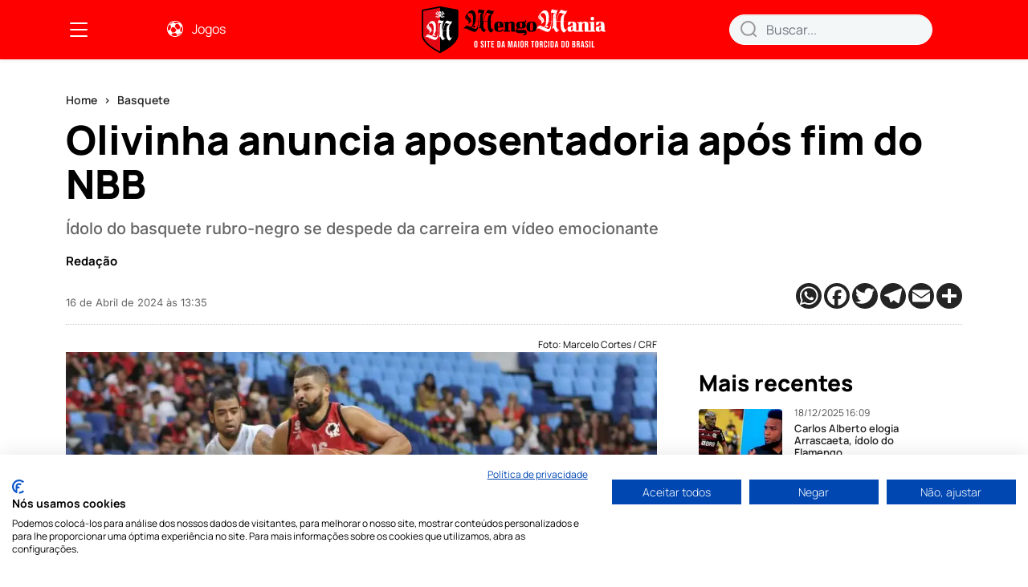

--- FILE ---
content_type: text/html; charset=utf-8
request_url: https://mengomania.com/noticia/basquete/olivinha-anuncia-aposentadoria-apos-fim-do-nbb-2573.html
body_size: 13284
content:





<!DOCTYPE html>
<html lang="pt-br">
<head>
    <meta charset="utf-8">
    <meta http-equiv="X-UA-Compatible" content="IE=edge">
    <meta name="viewport" content="width=device-width, initial-scale=1">
    <meta name="msvalidate.01" content="726708980C242DBD6C97623327C404AB"/>
    <meta name="geo.country" content="BR"/>
    <link rel="alternate" type="application/rss+xml" href="https://mengomania.com/feeds/">

    <title>
    Olivinha anuncia aposentadoria após fim do NBB | Mengo Mania
</title>

    
    <meta name="robots" content="index, follow, max-snippet:-1, max-video-preview:-1, max-image-preview:large"/>


    
    
        <link rel="preload" as="image" href="https://mengomania.com/media/image_bank/2024/4/thumbs/olivinha.webp.1200x0_q70_crop-top.webp">
    


    
    <meta name="description" content=" Olivinha anuncia despedida do Basquete Olivinha, um dos maiores ídolos do basquete rubro-negro, anunciou nesta terça-feira (16) que vai se aposentar após o té…"/>
    <link rel="canonical" href="https://mengomania.com/noticia/basquete/olivinha-anuncia-aposentadoria-apos-fim-do-nbb-2573.html"/>
    <link rel="amphtml" href="https://mengomania.com/noticia/amp/basquete/olivinha-anuncia-aposentadoria-apos-fim-do-nbb-2573.html"/>


    
<link rel="preconnect" href="//pagead2.googlesyndication.com">
<link rel="preconnect" href="//www.google-analytics.com">
<link rel="preconnect" href="//partner.googleadservices.com">
<link rel="preconnect" href="//www.googletagservices.com">
<link rel="preconnect" href="//googleads.g.doubleclick.net">
<link rel="preconnect" href="//adservice.google.com">
<link rel="preconnect" href="//fonts.googleapis.com">
<link rel="preconnect" href="//fonts.gstatic.com" crossorigin>


<link rel="preconnect" href="//cdnjs.cloudflare.com">
<link rel="preconnect" href="//connect.facebook.net">
<link rel="preconnect" href="//platform-api.sharethis.com">
<link rel="preconnect" href="//d2na2p72vtqyok.cloudfront.net">
<link rel="preconnect" href="//consent.cookiefirst.com">

    
    


<meta property="fb:app_id" content="291790813227212"/>
<meta property="fb:pages" content="106072399215598" />
<meta property="og:site_name" content="Mengo Mania"/>
<meta property="og:locale" content="pt_BR"/>
<meta property="og:title" content="Olivinha anuncia aposentadoria após fim do NBB"/>
<meta property="og:type" content="article"/>

    <meta property="article:published_time" content="2024-04-16T13:35:42-03:00"/>

<meta property="og:url" content="https://mengomania.com/noticia/basquete/olivinha-anuncia-aposentadoria-apos-fim-do-nbb-2573.html"/>
<meta property="og:description" content="Olivinha anuncia despedida do Basquete Olivinha, um dos maiores ídolos do basquete rubro-negro, anunciou nesta terça-feira (16) que vai se …"/>
<meta property="og:image" content="https://mengomania.com/media/image_bank/2024/4/thumbs/olivinha.webp.800x0_q70_crop.webp"/>
<meta property="og:image:type" content="image/jpeg"/>


<meta name="twitter:creator" content="@maniamengo"/>
<meta name="twitter:site" content="@maniamengo">
<meta name="twitter:card" content="photo">
<meta name="twitter:url" content="https://mengomania.com/noticia/basquete/olivinha-anuncia-aposentadoria-apos-fim-do-nbb-2573.html">
<meta name="twitter:title" content="Olivinha anuncia aposentadoria após fim do NBB">
<meta name="twitter:image" content="https://mengomania.com/media/image_bank/2024/4/thumbs/olivinha.webp.800x0_q70_crop.webp">


    <link rel="apple-touch-icon" sizes="76x76" href="/static/images/favicon/apple-touch-icon.png">
    <link rel="icon" type="image/png" sizes="32x32" href="/static/images/favicon/favicon-32x32.png">
    <link rel="icon" type="image/png" sizes="16x16" href="/static/images/favicon/favicon-16x16.png">
    <link rel="manifest" href="/static/images/favicon/site.webmanifest">
    <link rel="mask-icon" href="/static/images/favicon/safari-pinned-tab.svg" color="#5bbad5">
    <meta name="msapplication-TileColor" content="#da532c">
    <meta name="theme-color" content="#FF0000FF">











   
    <link rel="stylesheet" href="/static/CACHE/css/base_css.349542d0a1c1.css" type="text/css">

    
    <link rel="stylesheet" href="/static/CACHE/css/libs_css.37311e5efa8b.css" type="text/css">

    
    <link rel="stylesheet" href="/static/CACHE/css/page_css.dfa3b0514d88.css" type="text/css">

    
    



    <script type="application/ld+json">
    {
      "@context": "https://schema.org",
      "@type": "NewsArticle",
      "mainEntityOfPage": {
        "@type": "WebPage",
        "@id": "https://mengomania.com/noticia/basquete/olivinha-anuncia-aposentadoria-apos-fim-do-nbb-2573.html"
      },
      "headline": "Olivinha anuncia aposentadoria após fim do NBB",
      "image": [
      
          
            "https://mengomania.com/media/image_bank/2024/4/thumbs/olivinha.webp.1200x0_q70_crop-top.webp"
          
       
       ],
      "datePublished": "2024-04-16T13:35:42-03:00",
      "dateModified": "2024-04-16T13:35:42-03:00",
        
          "author": {
            
                "@type": "Person",
                "name": "Mengo Mania"
            
          },
        
       "publisher": {
        "@type": "Organization",
        "name": "Mengo Mania",
        "logo": {
          "@type": "ImageObject",
          "url": "https://mengomania.com/static/images/logo_amp.png"
        }
      }
    }
    </script>




    <script src="https://code.jquery.com/jquery-3.6.4.min.js" defer type="17b675d457e9e2dcafc6de23-text/javascript"></script>
    

    
        <!-- Google tag (gtag.js) -->
        <script async src="https://www.googletagmanager.com/gtag/js?id=G-S7FEB6VNMX" type="17b675d457e9e2dcafc6de23-text/javascript"></script>
        <script type="17b675d457e9e2dcafc6de23-text/javascript">
            window.dataLayer = window.dataLayer || [];

            function gtag() {
                dataLayer.push(arguments);
            }

            gtag('js', new Date());

            gtag('config', 'G-S7FEB6VNMX');
        </script>
    

    
    <script src="https://consent.cookiefirst.com/sites/mengomania.com-33906366-553f-4c30-9304-0e66b9e08e50/consent.js" type="17b675d457e9e2dcafc6de23-text/javascript"></script>
    

    
        
    
        
    

    
        
    

    

    
    
    
    
    
    
    
    
    
    
    
    
    
    
    
    
    
    
    
    
    
    
    
    
    
    
    

    <script async src="https://pagead2.googlesyndication.com/pagead/js/adsbygoogle.js?client=ca-pub-6387177059102978" crossorigin="anonymous" type="17b675d457e9e2dcafc6de23-text/javascript"></script>

    <!-- Clarity tracking code for https://mengomania.com/ -->
    <script type="17b675d457e9e2dcafc6de23-text/javascript">
        (function (c, l, a, r, i, t, y) {
            c[a] = c[a] || function () {
                (c[a].q = c[a].q || []).push(arguments)
            };
            t = l.createElement(r);
            t.async = 1;
            t.src = "https://www.clarity.ms/tag/" + i + "?ref=bwt";
            y = l.getElementsByTagName(r)[0];
            y.parentNode.insertBefore(t, y);
        })(window, document, "clarity", "script", "i9kez667i2");
    </script>
</head>
<body class="bg-white">
<div id="fb-root"></div>


    <script async defer crossorigin="anonymous" src="https://connect.facebook.net/pt_BR/sdk.js#xfbml=1&version=v17.0&appId=&autoLogAppEvents=1" nonce="jR8SBpUV" type="17b675d457e9e2dcafc6de23-text/javascript"></script>


<header class="header">
    <nav class="navbar navbar-expand-lg navbar-dark bg-header text-dark shadow-sm">
        <div class="container">

            <div class="box-header d-flex align-items-center">
                
                <a data-bs-toggle="offcanvas" href="#offcanvasMenu" aria-controls="offcanvasMenu" role="link"
                   aria-label="Link para a abrir o menu">
                    <svg xmlns="http://www.w3.org/2000/svg" width="32" height="32" fill="#fff" class="bi bi-list"
                         viewBox="0 0 16 16">
                        <path fill-rule="evenodd"
                              d="M2.5 12a.5.5 0 0 1 .5-.5h10a.5.5 0 0 1 0 1H3a.5.5 0 0 1-.5-.5zm0-4a.5.5 0 0 1 .5-.5h10a.5.5 0 0 1 0 1H3a.5.5 0 0 1-.5-.5zm0-4a.5.5 0 0 1 .5-.5h10a.5.5 0 0 1 0 1H3a.5.5 0 0 1-.5-.5z"/>
                    </svg>
                </a>

                <a href="/tabela-jogos-flamengo/" title="Tabela de Jogos" class="link-jogos m-auto">
                    <i class="me-lg-2">
                        <svg width="24" height="24" viewBox="0 0 20 20" fill="none" xmlns="http://www.w3.org/2000/svg">
                            <path d="M10.0003 1.66675C8.90598 1.66675 7.82234 1.8823 6.8113 2.30109C5.80025 2.71987 4.88159 3.3337 4.10777 4.10752C2.54497 5.67033 1.66699 7.78994 1.66699 10.0001C1.66699 12.2102 2.54497 14.3298 4.10777 15.8926C4.88159 16.6665 5.80025 17.2803 6.8113 17.6991C7.82234 18.1179 8.90598 18.3334 10.0003 18.3334C12.2105 18.3334 14.3301 17.4554 15.8929 15.8926C17.4557 14.3298 18.3337 12.2102 18.3337 10.0001C18.3337 8.90573 18.1181 7.8221 17.6993 6.81105C17.2805 5.80001 16.6667 4.88135 15.8929 4.10752C15.1191 3.3337 14.2004 2.71987 13.1894 2.30109C12.1783 1.8823 11.0947 1.66675 10.0003 1.66675V1.66675ZM10.0003 2.50008C11.467 2.50008 12.8337 2.94175 13.9837 3.67508L13.7503 4.16675H10.8337H10.0003L8.56699 3.46675L8.85866 2.60841C9.23366 2.54175 9.60866 2.50008 10.0003 2.50008ZM7.94199 2.81675L7.65866 3.67508L5.52533 4.74175L4.48366 4.95008C5.41699 3.94175 6.60033 3.20008 7.94199 2.81675ZM10.8337 5.00008H13.3337L15.5753 7.99175L14.5337 10.1334L12.342 10.6501L9.60866 7.45008L10.8337 5.00008ZM5.13366 5.55008L5.83366 8.33342L4.81699 10.8834L2.68366 11.6167C2.56699 11.0917 2.50033 10.5584 2.50033 10.0001C2.50033 8.41675 2.99199 6.96675 3.82533 5.75841L5.13366 5.55008ZM17.1337 7.68342C17.3753 8.40842 17.5003 9.19175 17.5003 10.0001C17.5003 11.2001 17.192 12.3251 16.692 13.3334H15.8337L15.1337 10.5501L16.3837 8.05008L17.1337 7.68342ZM6.66699 8.33342H9.16699L11.5087 11.0667L10.0003 13.3334L7.36699 13.9834L5.44199 11.4084L6.66699 8.33342ZM10.0003 14.1667L12.5003 15.8334L11.7753 17.2667C11.2003 17.4001 10.6087 17.5001 10.0003 17.5001C8.54199 17.5001 7.19199 17.0834 6.04199 16.3584L7.00866 14.9251L10.0003 14.1667ZM15.8337 14.1667H16.2503C15.417 15.4167 14.167 16.3917 12.7587 16.9501L13.3337 15.8334L15.8337 14.1667Z"
                                  fill="currentColor"/>
                        </svg>
                    </i>
                    Jogos
                </a>
            </div>

            <div class="logotipo" id="logotipo">
                
                    <a href="https://mengomania.com" title="Mengo Mania"
                       class="text-white text-decoration-none d-flex align-items-center logotipo-link">
                        <i><img src="/static/images/logotipo.svg" alt="Mengo Mania" width="230"
                                height="58"></i>
                    </a>
                
            </div>

            <button class="search-mobile text-white" type="button" data-bs-toggle="offcanvas"
                    data-bs-target="#offcanvasTop" aria-controls="offcanvasTop">
                <svg xmlns="http://www.w3.org/2000/svg" width="24" height="24" fill="#fff"
                     class="bi bi-search" viewBox="0 0 16 16">
                    <path d="M11.742 10.344a6.5 6.5 0 1 0-1.397 1.398h-.001c.03.04.062.078.098.115l3.85 3.85a1 1 0 0 0 1.415-1.414l-3.85-3.85a1.007 1.007 0 0 0-.115-.1zM12 6.5a5.5 5.5 0 1 1-11 0 5.5 5.5 0 0 1 11 0z"/>
                </svg>
            </button>

            <div class="collapse navbar-collapse box-header align-items-end" id="navbarSupportedContent">
                <form action="/search/" method="get" class="search position-relative w-100">
                    <div class="">
                        <button class="btn" type="submit" id="button-addon1" role="button" aria-label="Enviar">
                            <svg xmlns="http://www.w3.org/2000/svg" aria-hidden="true" width="20" height="20"
                                 class="d-block">
                                <path d="M15.5 15.5L20 20" stroke="#999" stroke-width="2" stroke-linecap="round"></path>
                                <circle fill-opacity="0%" cx="9.444" cy="9.444" r="8.444" stroke="#999" stroke-width="2"
                                        stroke-linecap="round"></circle>
                                <use href="#icon-search"></use>
                            </svg>
                        </button>
                        <label>
                            <input type="search" placeholder="Buscar..." name="q" class="form-control"/>
                        </label>
                    </div>

                </form>

            </div>
        </div>
    </nav>
</header>

<div class="offcanvas offcanvas-search offcanvas-top" tabindex="-1" id="offcanvasTop"
     aria-labelledby="offcanvasTopLabel">
    <div class="offcanvas-header bg-header">
        <h5 class="offcanvas-title text-white d-flex align-items-center" id="offcanvasTopTitle">
            <i><img src="/static/images/logo-menu.svg" alt="Mengo Mania" width="184" height="50"></i>
        </h5>
        <button type="button" class="btn  btn-danger rounded-circle p-1 btn-close me-2" data-bs-dismiss="offcanvas"
                aria-label="Close">
            <svg xmlns="http://www.w3.org/2000/svg" width="25" height="25" fill="#fff" class="bi bi-x-circle"
                 viewBox="0 0 16 16">
                <path d="M8 15A7 7 0 1 1 8 1a7 7 0 0 1 0 14zm0 1A8 8 0 1 0 8 0a8 8 0 0 0 0 16z"/>
                <path d="M4.646 4.646a.5.5 0 0 1 .708 0L8 7.293l2.646-2.647a.5.5 0 0 1 .708.708L8.707 8l2.647 2.646a.5.5 0 0 1-.708.708L8 8.707l-2.646 2.647a.5.5 0 0 1-.708-.708L7.293 8 4.646 5.354a.5.5 0 0 1 0-.708z"/>
            </svg>
        </button>
    </div>
    <div class="offcanvas-body">
        <form action="/search/" method="get" class="w-100">
            <div class="input-group mb-lg-3">
                <input type="text" class="form-control" name="q" placeholder="Digite o que procura">
                <button class="btn btn-outline-secondary" type="submit" id="searh__mobile">
                    <svg xmlns="http://www.w3.org/2000/svg" width="24" height="24" fill="currentColor"
                         class="bi bi-search" viewBox="0 0 16 16">
                        <path d="M11.742 10.344a6.5 6.5 0 1 0-1.397 1.398h-.001c.03.04.062.078.098.115l3.85 3.85a1 1 0 0 0 1.415-1.414l-3.85-3.85a1.007 1.007 0 0 0-.115-.1zM12 6.5a5.5 5.5 0 1 1-11 0 5.5 5.5 0 0 1 11 0z"/>
                    </svg>
                </button>
            </div>
        </form>
    </div>
</div>

<div class="offcanvas offcanvas-start" tabindex="-1" id="offcanvasMenu" aria-labelledby="offcanvasLabel">
    <div class="offcanvas-header border-bottom">
        <h5 class="offcanvas-title text-white d-flex align-items-center" id="offcanvasLabel">
            <i><img src="/static/images/logo-menu.svg" alt="Mengo Mania" width="168" height="45"></i>
        </h5>
        <button type="button" class="btn btn-sm btn-danger rounded-circle  btn-close" data-bs-dismiss="offcanvas"
                aria-label="Close">
            <svg xmlns="http://www.w3.org/2000/svg" width="25" height="25" fill="#fff" class="bi bi-x-circle"
                 viewBox="0 0 16 16">
                <path d="M8 15A7 7 0 1 1 8 1a7 7 0 0 1 0 14zm0 1A8 8 0 1 0 8 0a8 8 0 0 0 0 16z"/>
                <path d="M4.646 4.646a.5.5 0 0 1 .708 0L8 7.293l2.646-2.647a.5.5 0 0 1 .708.708L8.707 8l2.647 2.646a.5.5 0 0 1-.708.708L8 8.707l-2.646 2.647a.5.5 0 0 1-.708-.708L7.293 8 4.646 5.354a.5.5 0 0 1 0-.708z"/>
            </svg>
        </button>
    </div>
    <div class="offcanvas-body">
        <h3 class="fw-bold pb-1 mb-0">Notícias</h3>
        <ul class="navbar nav flex-column align-items-start mb-2">
            <li class="nav-item">
                <a href="/ultimas-noticias/" title="Últimas Notícias" class="nav-link">Últimas Notícias
                </a>
            </li>
            
                
                    <li class="nav-item">
                        <a href="/basquete/" title="Basquete" class="nav-link">Basquete
                        </a>
                    </li>
                
                    <li class="nav-item">
                        <a href="/clube/" title="Clube" class="nav-link">Clube
                        </a>
                    </li>
                
                    <li class="nav-item">
                        <a href="/esports/" title="Esports" class="nav-link">Esports
                        </a>
                    </li>
                
                    <li class="nav-item">
                        <a href="/futebol/" title="Futebol" class="nav-link">Futebol
                        </a>
                    </li>
                
                    <li class="nav-item">
                        <a href="/futebol-de-base/" title="Futebol de Base" class="nav-link">Futebol de Base
                        </a>
                    </li>
                
                    <li class="nav-item">
                        <a href="/futebol-feminino/" title="Futebol Feminino" class="nav-link">Futebol Feminino
                        </a>
                    </li>
                
                    <li class="nav-item">
                        <a href="/olimpicos/" title="Olímpicos" class="nav-link">Olímpicos
                        </a>
                    </li>
                
                    <li class="nav-item">
                        <a href="/politica/" title="Política" class="nav-link">Política
                        </a>
                    </li>
                
                    <li class="nav-item">
                        <a href="/volei/" title="Vôlei" class="nav-link">Vôlei
                        </a>
                    </li>
                
            
        </ul>
        <h3 class="fw-bold pb-1 mb-0">Outros Canais</h3>
        <ul class="navbar nav flex-column align-items-start mb-2">
            <li class="nav-item">
                <a href="/elenco-atual/" title="Elenco Atual" class="nav-link">Elenco Atual</a>
            </li>
            <li class="nav-item">
                <a href="/galeria/" title="Galerias" class="nav-link">Galerias</a>
            </li>
            <li class="nav-item">
                <a href="/tudo-sobre/" title="Tudo sobre" class="nav-link">Tudo sobre</a>
            </li>
            <li class="nav-item">
                <a href="/contato/" title="Contato" class="nav-link">Contato</a>
            </li>
        </ul>

        <a href="/tabela-jogos-flamengo/" title="Tabela de Jogos" class="link-jogos-menu">
            <i class="me-lg-2">
                <svg width="24" height="24" viewBox="0 0 20 20" fill="none" xmlns="http://www.w3.org/2000/svg">
                    <path d="M10.0003 1.66675C8.90598 1.66675 7.82234 1.8823 6.8113 2.30109C5.80025 2.71987 4.88159 3.3337 4.10777 4.10752C2.54497 5.67033 1.66699 7.78994 1.66699 10.0001C1.66699 12.2102 2.54497 14.3298 4.10777 15.8926C4.88159 16.6665 5.80025 17.2803 6.8113 17.6991C7.82234 18.1179 8.90598 18.3334 10.0003 18.3334C12.2105 18.3334 14.3301 17.4554 15.8929 15.8926C17.4557 14.3298 18.3337 12.2102 18.3337 10.0001C18.3337 8.90573 18.1181 7.8221 17.6993 6.81105C17.2805 5.80001 16.6667 4.88135 15.8929 4.10752C15.1191 3.3337 14.2004 2.71987 13.1894 2.30109C12.1783 1.8823 11.0947 1.66675 10.0003 1.66675V1.66675ZM10.0003 2.50008C11.467 2.50008 12.8337 2.94175 13.9837 3.67508L13.7503 4.16675H10.8337H10.0003L8.56699 3.46675L8.85866 2.60841C9.23366 2.54175 9.60866 2.50008 10.0003 2.50008ZM7.94199 2.81675L7.65866 3.67508L5.52533 4.74175L4.48366 4.95008C5.41699 3.94175 6.60033 3.20008 7.94199 2.81675ZM10.8337 5.00008H13.3337L15.5753 7.99175L14.5337 10.1334L12.342 10.6501L9.60866 7.45008L10.8337 5.00008ZM5.13366 5.55008L5.83366 8.33342L4.81699 10.8834L2.68366 11.6167C2.56699 11.0917 2.50033 10.5584 2.50033 10.0001C2.50033 8.41675 2.99199 6.96675 3.82533 5.75841L5.13366 5.55008ZM17.1337 7.68342C17.3753 8.40842 17.5003 9.19175 17.5003 10.0001C17.5003 11.2001 17.192 12.3251 16.692 13.3334H15.8337L15.1337 10.5501L16.3837 8.05008L17.1337 7.68342ZM6.66699 8.33342H9.16699L11.5087 11.0667L10.0003 13.3334L7.36699 13.9834L5.44199 11.4084L6.66699 8.33342ZM10.0003 14.1667L12.5003 15.8334L11.7753 17.2667C11.2003 17.4001 10.6087 17.5001 10.0003 17.5001C8.54199 17.5001 7.19199 17.0834 6.04199 16.3584L7.00866 14.9251L10.0003 14.1667ZM15.8337 14.1667H16.2503C15.417 15.4167 14.167 16.3917 12.7587 16.9501L13.3337 15.8334L15.8337 14.1667Z"
                          fill="currentColor"/>
                </svg>
            </i>
            Jogos
        </a>
    </div>
</div>

 

<div class="banner text-center">
    
        



    


    
</div>


    <article class="pb-4">
        <div class="container">
            <div class="row align-items-stretch">
                <div class="col-12">
                    <nav aria-label="breadcrumb">
                        <ol class="breadcrumb">
                            <li class="breadcrumb-item"><a href="/" title="Home">Home</a></li>
                            <li class="breadcrumb-item">
                                <a href="/basquete/"
                                   title="Basquete">Basquete</a>
                            </li>
                        </ol>
                    </nav>
                    <div class="content-head mb-3">
                        <h1>Olivinha anuncia aposentadoria após fim do NBB</h1>
                        <h2 class="subtitle">Ídolo do basquete rubro-negro se despede da carreira em vídeo emocionante</h2>

                        <div class="d-flex justify-content-between align-items-center jornalista_mobile">
                            
                                <div class="jornalista-wrap d-flex">
                                    <div class="jornalista me-lg-3 d-flex mb-2">
                                        <div>
                                            <strong class="name">
                                                 Redação
                                            </strong>
                                        </div>
                                    </div>
                                </div>
                            
                        </div>

                        <div class="d-flex justify-content-between align-items-end pt-2 pb-3 jornalista_mobile">
                            <time class="d-block">
                                <span class="d-block">16 de Abril de 2024 às 13:35 </span>
                                <span class="d-block"></span>
                            </time>

                            <div class="share">
                                <!-- AddToAny BEGIN -->
<div>
<a href="https://www.addtoany.com/add_to/whatsapp?linkurl=https://mengomania.com/noticia/basquete/olivinha-anuncia-aposentadoria-apos-fim-do-nbb-2573.html&amp;linkname=Olivinha anuncia aposentadoria após fim do NBB" target="_blank"><img alt="Compartilhar no WhatsApp" src="https://static.addtoany.com/buttons/whatsapp.svg" width="32" height="32" style="background-color:royalblue"></a>
<a href="https://www.addtoany.com/add_to/facebook?linkurl=https://mengomania.com/noticia/basquete/olivinha-anuncia-aposentadoria-apos-fim-do-nbb-2573.html&amp;linkname=Olivinha anuncia aposentadoria após fim do NBB" target="_blank"><img alt="Compartilhar no Facebook" src="https://static.addtoany.com/buttons/facebook.svg" width="32" height="32" style="background-color:royalblue"></a>
<a href="https://www.addtoany.com/add_to/twitter?linkurl=https://mengomania.com/noticia/basquete/olivinha-anuncia-aposentadoria-apos-fim-do-nbb-2573.html&amp;linkname=Olivinha anuncia aposentadoria após fim do NBB" target="_blank"><img alt="Compartilhar no Twitter" src="https://static.addtoany.com/buttons/twitter.svg" width="32" height="32" style="background-color:royalblue"></a>
<a href="https://www.addtoany.com/add_to/telegram?linkurl=https://mengomania.com/noticia/basquete/olivinha-anuncia-aposentadoria-apos-fim-do-nbb-2573.html&amp;linkname=Olivinha anuncia aposentadoria após fim do NBB" target="_blank"><img alt="Compartilhar no Telegram" src="https://static.addtoany.com/buttons/telegram.svg" width="32" height="32" style="background-color:royalblue"></a>
<a href="https://www.addtoany.com/add_to/email?linkurl=https://mengomania.com/noticia/basquete/olivinha-anuncia-aposentadoria-apos-fim-do-nbb-2573.html&amp;linkname=Olivinha anuncia aposentadoria após fim do NBB" target="_blank"><img alt="Compartilhar no E-mail" src="https://static.addtoany.com/buttons/email.svg" width="32" height="32" style="background-color:royalblue"></a>
<a href="https://www.addtoany.com/share#url=https://mengomania.com/noticia/basquete/olivinha-anuncia-aposentadoria-apos-fim-do-nbb-2573.html&amp;title=Olivinha anuncia aposentadoria após fim do NBB" target="_blank"><img alt="Veja outras opções de compartilhamento" src="https://static.addtoany.com/buttons/a2a.svg" width="32" height="32" style="background-color:royalblue"></a>
</div>
<!-- AddToAny END -->
                            </div>
                        </div>

                    </div>
                </div>

                <div class="col-lg-8 col-sm-12">

                    <div class="content-txt mb-3" id="texto">

                        
                            
                                
                                <div class="big-image-noticia">
                                    <span class="credit">Foto: Marcelo Cortes / CRF</span>
                                    <img alt="Olivinha" height="505"
                                         layout="responsive" src="/media/image_bank/2024/4/thumbs/olivinha.webp.1200x0_q70_crop-top.webp" width="760"/>
                                </div>
                            
                        

                        <div class="sile_voice_maker">
                            <h3>Olivinha anuncia despedida do Basquete</h3>

<p>Olivinha, um dos maiores ídolos do basquete <strong>Rubro-negro</strong>, anunciou nesta terça-feira (16) que vai se aposentar após o término do <strong>NBB</strong>. O <strong><a href="https://mengomania.com" title="Notícias do Flamengo">Flamengo</a></strong> inicia os playoffs contra o Botafogo no sábado (20).</p><p><ul class="canal-links"><li><a href="https://whatsapp.com/channel/0029VaKnlJk9MF8zN8X0Rh1J" class="whats" title="Participe do nosso canal no WhatsApp" target="_blank">Participe do nosso canal no WhatsApp</a></li></ul></p>

<p>O jogador compartilhou um vídeo no Twitter intitulado "<strong>the last dance</strong>", em referência ao documentário da Netflix sobre a última temporada de Michael Jordan pelo Chicago Bulls.</p>

<p>O ala-pivô declarou que esta será sua última temporada como jogador. Em um vídeo emocionante publicado no Twitter, Olivinha destacou que as dores constantes o impossibilitaram de manter o alto nível. Além disso, expressou orgulho por encerrar sua carreira no clube de coração e na cidade onde nasceu (veja vídeo).</p><div class="d-flex pub_news"><small>Continue lendo após a publicidade</small><div>    <script async src="https://pagead2.googlesyndication.com/pagead/js/adsbygoogle.js?client=ca-pub    -6387177059102978" crossorigin="anonymous" type="17b675d457e9e2dcafc6de23-text/javascript"></script><!-- Retângulo 300x250 --><ins     class="adsbygoogle" style="display:inline-block;width:300px;height:250px" data-ad-client="ca-pub-6387177059102978" data-ad-slot="1282451299"></ins><script type="17b675d457e9e2dcafc6de23-text/javascript"> (adsbygoogle=window.adsbygoogle || []).push({});</script></div></div>

<div data-oembed-url="https://twitter.com/Olivinha16/status/1780261859095937242">
<blockquote align="center" class="twitter-tweet" data-dnt="true">
<p dir="ltr" lang="en">The last dance!<br />
🏀❤️🖤 <a href="https://t.co/idhvKHHMZV">pic.twitter.com/idhvKHHMZV</a></p>
— Olivinha16 (@Olivinha16) <a href="https://twitter.com/Olivinha16/status/1780261859095937242?ref_src=twsrc%5Etfw">April 16, 2024</a></blockquote>
<script async="" charset="utf-8" src="https://platform.twitter.com/widgets.js" type="17b675d457e9e2dcafc6de23-text/javascript"></script>
</div>

<p>Com 40 anos, <strong>Olivinha</strong> ressaltou que a rotina de treinos, jogos e viagens também influenciou em sua decisão. Ele planeja aproveitar a aposentadoria para passar mais tempo com a família.</p>

<p>Nesta temporada, Olivinha acumulou médias de 8.3 pontos e 4.0 rebotes pelo <strong>Rubro-negro</strong>. Ele conquistou a Copa América de 2009 e o Pan-Americano de 2015 com a seleção brasileira. Revelado pelo <strong><a href="https://mengomania.com" title="Notícias do Flamengo">Flamengo</a></strong> em 2002, o jogador teve passagens por diversos clubes antes de retornar ao <strong>Rubro-negro</strong> em 2012.</p>

<p>Na despedida, Olivinha agradeceu o carinho dos fãs e os convocou para seu último desafio na carreira: a disputa dos playoffs do NBB.</p>

<h3>Destaques da matéria:</h3>

<ul>
	<li>Olivinha, ídolo do <strong><a href="https://mengomania.com" title="Notícias do Flamengo">Flamengo</a></strong>, anuncia aposentadoria no basquete.</li>
	<li>Jogador encerra carreira após temporada emocionante no NBB.</li>
	<li>Despedida do ala-pivô marca fim de uma era no basquete <strong>Rubro-negro</strong>.</li>
</ul></p>
                            
                        </div>

                    </div>

                    




    <div class="tags mb-3 ">
        <h3 class="text-dark h4">Saiba mais</h3>

        <div class="d-flex flex-wrap">
            
                <h2><a href="/basquete/" title="Basquete"
                       class="btn btn-outline-dark btn-sm me-2 mb-2">Basquete</a>
                </h2>
            

            

            

            
                <h2><a href="/tudo-sobre/flabasquete/" title="FlaBasquete"
                       class="btn btn-outline-dark btn-sm me-2 mb-2">FlaBasquete</a>
                </h2>
            
                <h2><a href="/tudo-sobre/basquete/" title="Basquete"
                       class="btn btn-outline-dark btn-sm me-2 mb-2">Basquete</a>
                </h2>
            
                <h2><a href="/tudo-sobre/nbb/" title="NBB"
                       class="btn btn-outline-dark btn-sm me-2 mb-2">NBB</a>
                </h2>
            
        </div>
    </div>

    




                    <div class="mb-3">
    <h3 class="text-dark h4 fw-bold border-bottom pb-1">Comente</h3>
    <div class="fb-comments" data-href="https://mengomania.com/noticia/basquete/olivinha-anuncia-aposentadoria-apos-fim-do-nbb-2573.html"
         data-width="100%" data-numposts="5" data-lazy="true"></div>
</div>
                </div>

                



<div class="col-lg-4 col-12 position-relative">
    <div class="col-right">
        <div class="banner text-center mt-0">
            



    


        </div>

        
            
            





    <div class="maisLidas  mb-3">
        <h3><a href="/ultimas-noticias/">Mais recentes</a></h3>

        <div class="">
            <ul class="nav mb-0">

                
                    <li>
                        <div class="d-flex">
                            
                                
                                <a href="/noticia/futebol/carlos-alberto-elogia-arrascaeta-idolo-do-flamengo-7895.html" title="Carlos Alberto elogia Arrascaeta, ídolo do Flamengo">
                                    <img alt="Carlos Alberto elogia Arrascaeta, ídolo do Flamengo" src="/media/image_bank/2025/12/thumbs/inacreditavel-carlos-alberto-da-declaracao-surpreendente-so.jpg.104x78_q70_crop-center.webp" height="78"
                                         width="104" title="Carlos Alberto elogia Arrascaeta, ídolo do Flamengo" loading="lazy">
                                </a>
                            

                            <div>
                                <a href="/noticia/futebol/carlos-alberto-elogia-arrascaeta-idolo-do-flamengo-7895.html" title="Carlos Alberto elogia Arrascaeta, ídolo do Flamengo">
                                    <time class="d-block">18/12/2025 16:09</time>
                                </a>

                                <h4>
                                    <a href="/noticia/futebol/carlos-alberto-elogia-arrascaeta-idolo-do-flamengo-7895.html" title="Carlos Alberto elogia Arrascaeta, ídolo do Flamengo">
                                        Carlos Alberto elogia Arrascaeta, ídolo do Flamengo
                                    </a>
                                </h4>
                            </div>
                        </div>
                    </li>
                
                    <li>
                        <div class="d-flex">
                            
                                
                                <a href="/noticia/futebol/felipe-melo-exalta-atuacao-do-flamengo-na-final-do-mundial-7890.html" title="Felipe Melo exalta atuação do Flamengo na final do Mundial">
                                    <img alt="Felipe Melo exalta atuação do Flamengo na final do Mundial" src="/media/image_bank/2025/12/thumbs/idolo-do-fluminense-enaltece-flamengo-pelo-mundial-e-faz-ale.png.104x78_q70_crop-center.png" height="78"
                                         width="104" title="Felipe Melo exalta atuação do Flamengo na final do Mundial" loading="lazy">
                                </a>
                            

                            <div>
                                <a href="/noticia/futebol/felipe-melo-exalta-atuacao-do-flamengo-na-final-do-mundial-7890.html" title="Felipe Melo exalta atuação do Flamengo na final do Mundial">
                                    <time class="d-block">18/12/2025 15:58</time>
                                </a>

                                <h4>
                                    <a href="/noticia/futebol/felipe-melo-exalta-atuacao-do-flamengo-na-final-do-mundial-7890.html" title="Felipe Melo exalta atuação do Flamengo na final do Mundial">
                                        Felipe Melo exalta atuação do Flamengo na final do Mundial
                                    </a>
                                </h4>
                            </div>
                        </div>
                    </li>
                
                    <li>
                        <div class="d-flex">
                            
                                
                                <a href="/noticia/futebol/potes-definidos-para-libertadores-2026-flamengo-na-fase-de-grupos-7891.html" title="Potes definidos para Libertadores 2026; Flamengo na fase de grupos">
                                    <img alt="Potes definidos para Libertadores 2026; Flamengo na fase de grupos" src="/media/image_bank/2025/12/thumbs/conmebol-define-potes-de-sorteio-para-libertadores-2026-fla.png.104x78_q70_crop-center.png" height="78"
                                         width="104" title="Potes definidos para Libertadores 2026; Flamengo na fase de grupos" loading="lazy">
                                </a>
                            

                            <div>
                                <a href="/noticia/futebol/potes-definidos-para-libertadores-2026-flamengo-na-fase-de-grupos-7891.html" title="Potes definidos para Libertadores 2026; Flamengo na fase de grupos">
                                    <time class="d-block">18/12/2025 15:49</time>
                                </a>

                                <h4>
                                    <a href="/noticia/futebol/potes-definidos-para-libertadores-2026-flamengo-na-fase-de-grupos-7891.html" title="Potes definidos para Libertadores 2026; Flamengo na fase de grupos">
                                        Potes definidos para Libertadores 2026; Flamengo na fase de grupos
                                    </a>
                                </h4>
                            </div>
                        </div>
                    </li>
                
                    <li>
                        <div class="d-flex">
                            
                                
                                <a href="/noticia/futebol/flamengo-estreia-na-taca-guanabara-em-janeiro-de-2026-7892.html" title="Flamengo estreia na Taça Guanabara em janeiro de 2026">
                                    <img alt="Flamengo estreia na Taça Guanabara em janeiro de 2026" src="/media/image_bank/2025/12/thumbs/quando-sera-o-proximo-jogo-do-flamengo_UIJvePl.jpg.104x78_q70_crop-center.webp" height="78"
                                         width="104" title="Flamengo estreia na Taça Guanabara em janeiro de 2026" loading="lazy">
                                </a>
                            

                            <div>
                                <a href="/noticia/futebol/flamengo-estreia-na-taca-guanabara-em-janeiro-de-2026-7892.html" title="Flamengo estreia na Taça Guanabara em janeiro de 2026">
                                    <time class="d-block">18/12/2025 15:48</time>
                                </a>

                                <h4>
                                    <a href="/noticia/futebol/flamengo-estreia-na-taca-guanabara-em-janeiro-de-2026-7892.html" title="Flamengo estreia na Taça Guanabara em janeiro de 2026">
                                        Flamengo estreia na Taça Guanabara em janeiro de 2026
                                    </a>
                                </h4>
                            </div>
                        </div>
                    </li>
                
                    <li>
                        <div class="d-flex">
                            
                                
                                <a href="/noticia/futebol/estrategia-de-safonov-decide-mundial-e-garante-titulo-ao-psg-7893.html" title="Estratégia de Safonov decide Mundial e garante título ao PSG">
                                    <img alt="Estratégia de Safonov decide Mundial e garante título ao PSG" src="/media/image_bank/2025/12/thumbs/vaza-misterio-sobre-como-safonov-goleiro-do-psg-adivinhou.jpg.104x78_q70_crop-center.webp" height="78"
                                         width="104" title="Estratégia de Safonov decide Mundial e garante título ao PSG" loading="lazy">
                                </a>
                            

                            <div>
                                <a href="/noticia/futebol/estrategia-de-safonov-decide-mundial-e-garante-titulo-ao-psg-7893.html" title="Estratégia de Safonov decide Mundial e garante título ao PSG">
                                    <time class="d-block">18/12/2025 15:46</time>
                                </a>

                                <h4>
                                    <a href="/noticia/futebol/estrategia-de-safonov-decide-mundial-e-garante-titulo-ao-psg-7893.html" title="Estratégia de Safonov decide Mundial e garante título ao PSG">
                                        Estratégia de Safonov decide Mundial e garante título ao PSG
                                    </a>
                                </h4>
                            </div>
                        </div>
                    </li>
                
                    <li>
                        <div class="d-flex">
                            
                                
                                <a href="/noticia/futebol/flamengo-busca-especialistas-do-catar-para-gramado-do-maracana-7894.html" title="Flamengo busca especialistas do Catar para gramado do Maracanã">
                                    <img alt="Flamengo busca especialistas do Catar para gramado do Maracanã" src="/media/image_bank/2025/12/thumbs/flamengo-quer-contratar-especialistas-do-catar-para-tratar-g.jpg.104x78_q70_crop-center.webp" height="78"
                                         width="104" title="Flamengo busca especialistas do Catar para gramado do Maracanã" loading="lazy">
                                </a>
                            

                            <div>
                                <a href="/noticia/futebol/flamengo-busca-especialistas-do-catar-para-gramado-do-maracana-7894.html" title="Flamengo busca especialistas do Catar para gramado do Maracanã">
                                    <time class="d-block">18/12/2025 15:43</time>
                                </a>

                                <h4>
                                    <a href="/noticia/futebol/flamengo-busca-especialistas-do-catar-para-gramado-do-maracana-7894.html" title="Flamengo busca especialistas do Catar para gramado do Maracanã">
                                        Flamengo busca especialistas do Catar para gramado do Maracanã
                                    </a>
                                </h4>
                            </div>
                        </div>
                    </li>
                
                    <li>
                        <div class="d-flex">
                            
                                
                                <a href="/noticia/futebol/saul-se-desculpa-apos-derrota-do-flamengo-na-final-7884.html" title="Saúl se desculpa após derrota do Flamengo na final">
                                    <img alt="Saúl se desculpa após derrota do Flamengo na final" src="/media/image_bank/2025/12/thumbs/saul-errou-a-cobranca-de-penalti-em-flamengo-x-psg_Dv7EJle.jpg.104x78_q70_crop-center.webp" height="78"
                                         width="104" title="Saúl se desculpa após derrota do Flamengo na final" loading="lazy">
                                </a>
                            

                            <div>
                                <a href="/noticia/futebol/saul-se-desculpa-apos-derrota-do-flamengo-na-final-7884.html" title="Saúl se desculpa após derrota do Flamengo na final">
                                    <time class="d-block">18/12/2025 15:36</time>
                                </a>

                                <h4>
                                    <a href="/noticia/futebol/saul-se-desculpa-apos-derrota-do-flamengo-na-final-7884.html" title="Saúl se desculpa após derrota do Flamengo na final">
                                        Saúl se desculpa após derrota do Flamengo na final
                                    </a>
                                </h4>
                            </div>
                        </div>
                    </li>
                
                    <li>
                        <div class="d-flex">
                            
                                
                                <a href="/noticia/futebol/vitoria-define-futuro-de-carlinhos-atacante-do-flamengo-7885.html" title="Vitória define futuro de Carlinhos, atacante do Flamengo">
                                    <img alt="Vitória define futuro de Carlinhos, atacante do Flamengo" src="/media/image_bank/2025/12/thumbs/time-da-serie-a-do-brasileirao-abre-o-jogo-sobre-contratacao.png.104x78_q70_crop-center.png" height="78"
                                         width="104" title="Vitória define futuro de Carlinhos, atacante do Flamengo" loading="lazy">
                                </a>
                            

                            <div>
                                <a href="/noticia/futebol/vitoria-define-futuro-de-carlinhos-atacante-do-flamengo-7885.html" title="Vitória define futuro de Carlinhos, atacante do Flamengo">
                                    <time class="d-block">18/12/2025 15:29</time>
                                </a>

                                <h4>
                                    <a href="/noticia/futebol/vitoria-define-futuro-de-carlinhos-atacante-do-flamengo-7885.html" title="Vitória define futuro de Carlinhos, atacante do Flamengo">
                                        Vitória define futuro de Carlinhos, atacante do Flamengo
                                    </a>
                                </h4>
                            </div>
                        </div>
                    </li>
                
                    <li>
                        <div class="d-flex">
                            
                                
                                <a href="/noticia/futebol/juninho-proximo-de-deixar-o-flamengo-rumo-ao-pumas-7886.html" title="Juninho próximo de deixar o Flamengo rumo ao Pumas">
                                    <img alt="Juninho próximo de deixar o Flamengo rumo ao Pumas" src="/media/image_bank/2025/12/thumbs/juninho-em-palmeiras-x-flamengo_mK4JGNu.jpg.104x78_q70_crop-center.webp" height="78"
                                         width="104" title="Juninho próximo de deixar o Flamengo rumo ao Pumas" loading="lazy">
                                </a>
                            

                            <div>
                                <a href="/noticia/futebol/juninho-proximo-de-deixar-o-flamengo-rumo-ao-pumas-7886.html" title="Juninho próximo de deixar o Flamengo rumo ao Pumas">
                                    <time class="d-block">18/12/2025 15:28</time>
                                </a>

                                <h4>
                                    <a href="/noticia/futebol/juninho-proximo-de-deixar-o-flamengo-rumo-ao-pumas-7886.html" title="Juninho próximo de deixar o Flamengo rumo ao Pumas">
                                        Juninho próximo de deixar o Flamengo rumo ao Pumas
                                    </a>
                                </h4>
                            </div>
                        </div>
                    </li>
                
                    <li>
                        <div class="d-flex">
                            
                                
                                <a href="/noticia/futebol/marquinhos-provoca-flamenguista-apos-vitoria-do-psg-7887.html" title="Marquinhos provoca flamenguista após vitória do PSG">
                                    <img alt="Marquinhos provoca flamenguista após vitória do PSG" src="/media/image_bank/2025/12/thumbs/marquinhos-do-psg-debocha-de-torcedor-do-flamengo-apos-tit.jpg.104x78_q70_crop-center.webp" height="78"
                                         width="104" title="Marquinhos provoca flamenguista após vitória do PSG" loading="lazy">
                                </a>
                            

                            <div>
                                <a href="/noticia/futebol/marquinhos-provoca-flamenguista-apos-vitoria-do-psg-7887.html" title="Marquinhos provoca flamenguista após vitória do PSG">
                                    <time class="d-block">18/12/2025 15:25</time>
                                </a>

                                <h4>
                                    <a href="/noticia/futebol/marquinhos-provoca-flamenguista-apos-vitoria-do-psg-7887.html" title="Marquinhos provoca flamenguista após vitória do PSG">
                                        Marquinhos provoca flamenguista após vitória do PSG
                                    </a>
                                </h4>
                            </div>
                        </div>
                    </li>
                

            </ul>
        </div>
    </div>


        

        <div class="banner text-center">
            



    


        </div>

        





    <div class="maisLidas  mb-3">
        <h3><a href="/ultimas-noticias/">Você leu?</a></h3>

        <div class="">
            <ul class="nav mb-0">

                
                    <li>
                        <div class="d-flex">
                            
                                
                                <a href="/noticia/futebol/flamengo-anuncia-saida-de-cleiton-para-2026-7883.html" title="Flamengo anuncia saída de Cleiton para 2026">
                                    <img alt="Flamengo anuncia saída de Cleiton para 2026" src="/media/image_bank/2025/12/thumbs/flamengo-tem-1a-saida-confirmada-para-temporada-2026_ZpUm1nd.png.104x78_q70_crop-center.png" height="78"
                                         width="104" title="Flamengo anuncia saída de Cleiton para 2026" loading="lazy">
                                </a>
                            

                            <div>
                                <a href="/noticia/futebol/flamengo-anuncia-saida-de-cleiton-para-2026-7883.html" title="Flamengo anuncia saída de Cleiton para 2026">
                                    <time class="d-block">18/12/2025 15:16</time>
                                </a>

                                <h4>
                                    <a href="/noticia/futebol/flamengo-anuncia-saida-de-cleiton-para-2026-7883.html" title="Flamengo anuncia saída de Cleiton para 2026">
                                        Flamengo anuncia saída de Cleiton para 2026
                                    </a>
                                </h4>
                            </div>
                        </div>
                    </li>
                
                    <li>
                        <div class="d-flex">
                            
                                
                                <a href="/noticia/futebol/juninho-proximo-de-deixar-o-flamengo-rumo-ao-pumas-7886.html" title="Juninho próximo de deixar o Flamengo rumo ao Pumas">
                                    <img alt="Juninho próximo de deixar o Flamengo rumo ao Pumas" src="/media/image_bank/2025/12/thumbs/juninho-em-palmeiras-x-flamengo_mK4JGNu.jpg.104x78_q70_crop-center.webp" height="78"
                                         width="104" title="Juninho próximo de deixar o Flamengo rumo ao Pumas" loading="lazy">
                                </a>
                            

                            <div>
                                <a href="/noticia/futebol/juninho-proximo-de-deixar-o-flamengo-rumo-ao-pumas-7886.html" title="Juninho próximo de deixar o Flamengo rumo ao Pumas">
                                    <time class="d-block">18/12/2025 15:28</time>
                                </a>

                                <h4>
                                    <a href="/noticia/futebol/juninho-proximo-de-deixar-o-flamengo-rumo-ao-pumas-7886.html" title="Juninho próximo de deixar o Flamengo rumo ao Pumas">
                                        Juninho próximo de deixar o Flamengo rumo ao Pumas
                                    </a>
                                </h4>
                            </div>
                        </div>
                    </li>
                
                    <li>
                        <div class="d-flex">
                            
                                
                                <a href="/noticia/futebol/flamengo-busca-especialistas-do-catar-para-gramado-do-maracana-7894.html" title="Flamengo busca especialistas do Catar para gramado do Maracanã">
                                    <img alt="Flamengo busca especialistas do Catar para gramado do Maracanã" src="/media/image_bank/2025/12/thumbs/flamengo-quer-contratar-especialistas-do-catar-para-tratar-g.jpg.104x78_q70_crop-center.webp" height="78"
                                         width="104" title="Flamengo busca especialistas do Catar para gramado do Maracanã" loading="lazy">
                                </a>
                            

                            <div>
                                <a href="/noticia/futebol/flamengo-busca-especialistas-do-catar-para-gramado-do-maracana-7894.html" title="Flamengo busca especialistas do Catar para gramado do Maracanã">
                                    <time class="d-block">18/12/2025 15:43</time>
                                </a>

                                <h4>
                                    <a href="/noticia/futebol/flamengo-busca-especialistas-do-catar-para-gramado-do-maracana-7894.html" title="Flamengo busca especialistas do Catar para gramado do Maracanã">
                                        Flamengo busca especialistas do Catar para gramado do Maracanã
                                    </a>
                                </h4>
                            </div>
                        </div>
                    </li>
                

            </ul>
        </div>
    </div>



        <div class="bannerFixor position-sticky mt-4">
            



    


        </div>

    </div>
</div>

            </div>
        </div>
    </article>


<footer class="border-top">
    <div class="container">
        <div class="row justify-content-center align-items-center">
            <div class="col-12 col-lg-6">
                <ul class="nav justify-content-center menu pt-3 pb-2">
                    <li><a href="/ultimas-noticias/" title="Últimas Notícias">Últimas Notícias</a></li>
                    <li><a href="/tabela-jogos-flamengo/" title="Tabela de Jogos">Tabela de Jogos</a></li>
                    <li><a href="/elenco-atual/" title="Elenco do Mengão">Elenco do Mengão</a></li>
                    <li><a href="/contato/" title="Contato">Contato</a></li>
                    <li><a href="/contato/" title="Seja um colaborador">Seja um colaborador</a></li>
                    <li><a href="/institucional/quem-somos/" title="Quem Somos">Quem Somos</a></li>
                    <li><a href="/institucional/politica-de-privacidade-e-cookies/"
                           title="Política de Privacidade e Cookies">Política de Privacidade</a></li>
                </ul>
            </div>
            <div class="w-100"></div>

            <div class="col-12 col-lg-2">
                <div class="logo-footer"><img src="/static/images/logo-footer.svg" alt="Mengo Mania" width="75" height="96">
                </div>
            </div>
            <div class="col-12 col-lg-8 text-center copy">
                <p class="mb-1">
                    É proibido a reprodução do conteudo desta página em qualquer meio de comunicação, <br> eletronico
                    ou impresso, sem autorização escrita do Mengo Mania
                </p>
            </div>
            <div class="col-12 col-lg-2">

                <small class="text-lg-end d-block color-sociais">Nossas redes sociais</small>
                <ul class="navbar-nav social-footer">
                    
                        <li class="nav-item">
                            <a class="nav-link text-white" href="https://www.facebook.com/mengomania.oficial" title="Facebook" target="_blank">
                                <svg xmlns="http://www.w3.org/2000/svg" width="16" height="16" fill="#2F455C"
                                     class="bi bi-facebook" viewBox="0 0 16 16">
                                    <path d="M16 8.049c0-4.446-3.582-8.05-8-8.05C3.58 0-.002 3.603-.002 8.05c0 4.017 2.926 7.347 6.75 7.951v-5.625h-2.03V8.05H6.75V6.275c0-2.017 1.195-3.131 3.022-3.131.876 0 1.791.157 1.791.157v1.98h-1.009c-.993 0-1.303.621-1.303 1.258v1.51h2.218l-.354 2.326H9.25V16c3.824-.604 6.75-3.934 6.75-7.951z"/>
                                </svg>
                            </a>
                        </li>
                    
                    
                        <li class="nav-item">
                            <a class="nav-link text-white" href="https://www.instagram.com/mengomania.oficial" title="Instagram"
                               target="_blank">
                                <svg xmlns="http://www.w3.org/2000/svg" width="16" height="16" fill="#2F455C"
                                     class="bi bi-instagram" viewBox="0 0 16 16">
                                    <path d="M8 0C5.829 0 5.556.01 4.703.048 3.85.088 3.269.222 2.76.42a3.917 3.917 0 0 0-1.417.923A3.927 3.927 0 0 0 .42 2.76C.222 3.268.087 3.85.048 4.7.01 5.555 0 5.827 0 8.001c0 2.172.01 2.444.048 3.297.04.852.174 1.433.372 1.942.205.526.478.972.923 1.417.444.445.89.719 1.416.923.51.198 1.09.333 1.942.372C5.555 15.99 5.827 16 8 16s2.444-.01 3.298-.048c.851-.04 1.434-.174 1.943-.372a3.916 3.916 0 0 0 1.416-.923c.445-.445.718-.891.923-1.417.197-.509.332-1.09.372-1.942C15.99 10.445 16 10.173 16 8s-.01-2.445-.048-3.299c-.04-.851-.175-1.433-.372-1.941a3.926 3.926 0 0 0-.923-1.417A3.911 3.911 0 0 0 13.24.42c-.51-.198-1.092-.333-1.943-.372C10.443.01 10.172 0 7.998 0h.003zm-.717 1.442h.718c2.136 0 2.389.007 3.232.046.78.035 1.204.166 1.486.275.373.145.64.319.92.599.28.28.453.546.598.92.11.281.24.705.275 1.485.039.843.047 1.096.047 3.231s-.008 2.389-.047 3.232c-.035.78-.166 1.203-.275 1.485a2.47 2.47 0 0 1-.599.919c-.28.28-.546.453-.92.598-.28.11-.704.24-1.485.276-.843.038-1.096.047-3.232.047s-2.39-.009-3.233-.047c-.78-.036-1.203-.166-1.485-.276a2.478 2.478 0 0 1-.92-.598 2.48 2.48 0 0 1-.6-.92c-.109-.281-.24-.705-.275-1.485-.038-.843-.046-1.096-.046-3.233 0-2.136.008-2.388.046-3.231.036-.78.166-1.204.276-1.486.145-.373.319-.64.599-.92.28-.28.546-.453.92-.598.282-.11.705-.24 1.485-.276.738-.034 1.024-.044 2.515-.045v.002zm4.988 1.328a.96.96 0 1 0 0 1.92.96.96 0 0 0 0-1.92zm-4.27 1.122a4.109 4.109 0 1 0 0 8.217 4.109 4.109 0 0 0 0-8.217zm0 1.441a2.667 2.667 0 1 1 0 5.334 2.667 2.667 0 0 1 0-5.334z"/>
                                </svg>
                            </a>
                        </li>
                    
                    
                        <li class="nav-item">
                            <a class="nav-link text-white" href="https://www.youtube.com/@mengomania.oficial" title="Youtube" target="_blank">
                                <svg xmlns="http://www.w3.org/2000/svg" width="16" height="16" fill="#2F455C"
                                     class="bi bi-youtube" viewBox="0 0 16 16">
                                    <path d="M8.051 1.999h.089c.822.003 4.987.033 6.11.335a2.01 2.01 0 0 1 1.415 1.42c.101.38.172.883.22 1.402l.01.104.022.26.008.104c.065.914.073 1.77.074 1.957v.075c-.001.194-.01 1.108-.082 2.06l-.008.105-.009.104c-.05.572-.124 1.14-.235 1.558a2.007 2.007 0 0 1-1.415 1.42c-1.16.312-5.569.334-6.18.335h-.142c-.309 0-1.587-.006-2.927-.052l-.17-.006-.087-.004-.171-.007-.171-.007c-1.11-.049-2.167-.128-2.654-.26a2.007 2.007 0 0 1-1.415-1.419c-.111-.417-.185-.986-.235-1.558L.09 9.82l-.008-.104A31.4 31.4 0 0 1 0 7.68v-.123c.002-.215.01-.958.064-1.778l.007-.103.003-.052.008-.104.022-.26.01-.104c.048-.519.119-1.023.22-1.402a2.007 2.007 0 0 1 1.415-1.42c.487-.13 1.544-.21 2.654-.26l.17-.007.172-.006.086-.003.171-.007A99.788 99.788 0 0 1 7.858 2h.193zM6.4 5.209v4.818l4.157-2.408L6.4 5.209z"/>
                                </svg>
                            </a>
                        </li>
                    
                    
                        <li class="nav-item">
                            <a class="nav-link text-white" href="https://api.whatsapp.com/send?phone=&amp;text=Contato%20via%20Site" title="WhatsApp" target="_blank">
                                <svg xmlns="http://www.w3.org/2000/svg" width="16" height="16" fill="#2F455C"
                                     class="bi bi-whatsapp" viewBox="0 0 16 16">
                                    <path d="M13.601 2.326A7.854 7.854 0 0 0 7.994 0C3.627 0 .068 3.558.064 7.926c0 1.399.366 2.76 1.057 3.965L0 16l4.204-1.102a7.933 7.933 0 0 0 3.79.965h.004c4.368 0 7.926-3.558 7.93-7.93A7.898 7.898 0 0 0 13.6 2.326zM7.994 14.521a6.573 6.573 0 0 1-3.356-.92l-.24-.144-2.494.654.666-2.433-.156-.251a6.56 6.56 0 0 1-1.007-3.505c0-3.626 2.957-6.584 6.591-6.584a6.56 6.56 0 0 1 4.66 1.931 6.557 6.557 0 0 1 1.928 4.66c-.004 3.639-2.961 6.592-6.592 6.592zm3.615-4.934c-.197-.099-1.17-.578-1.353-.646-.182-.065-.315-.099-.445.099-.133.197-.513.646-.627.775-.114.133-.232.148-.43.05-.197-.1-.836-.308-1.592-.985-.59-.525-.985-1.175-1.103-1.372-.114-.198-.011-.304.088-.403.087-.088.197-.232.296-.346.1-.114.133-.198.198-.33.065-.134.034-.248-.015-.347-.05-.099-.445-1.076-.612-1.47-.16-.389-.323-.335-.445-.34-.114-.007-.247-.007-.38-.007a.729.729 0 0 0-.529.247c-.182.198-.691.677-.691 1.654 0 .977.71 1.916.81 2.049.098.133 1.394 2.132 3.383 2.992.47.205.84.326 1.129.418.475.152.904.129 1.246.08.38-.058 1.171-.48 1.338-.943.164-.464.164-.86.114-.943-.049-.084-.182-.133-.38-.232z"/>
                                </svg>
                            </a>
                        </li>
                    
                    
                        <li class="nav-item">
                            <a class="nav-link text-white" href="https://twitter.com/maniamengo" title="Twitter" target="_blank">
                                <svg xmlns="http://www.w3.org/2000/svg" width="16" height="16" fill="#2F455C"
                                     class="bi bi-twitter" viewBox="0 0 16 16">
                                    <path d="M5.026 15c6.038 0 9.341-5.003 9.341-9.334 0-.14 0-.282-.006-.422A6.685 6.685 0 0 0 16 3.542a6.658 6.658 0 0 1-1.889.518 3.301 3.301 0 0 0 1.447-1.817 6.533 6.533 0 0 1-2.087.793A3.286 3.286 0 0 0 7.875 6.03a9.325 9.325 0 0 1-6.767-3.429 3.289 3.289 0 0 0 1.018 4.382A3.323 3.323 0 0 1 .64 6.575v.045a3.288 3.288 0 0 0 2.632 3.218 3.203 3.203 0 0 1-.865.115 3.23 3.23 0 0 1-.614-.057 3.283 3.283 0 0 0 3.067 2.277A6.588 6.588 0 0 1 .78 13.58a6.32 6.32 0 0 1-.78-.045A9.344 9.344 0 0 0 5.026 15z"/>
                                </svg>
                            </a>
                        </li>
                    
                </ul>
            </div>
        </div>
    </div>

    <div class="bg-light mt-3">
        <div class="container">
            <div class="row">
                <div class="col-12 text-center copy py-2">
                    <small>&copy; Copyright 2025 Mengo Mania - Todos os direitos reservados</small>
                </div>
            </div>
        </div>
    </div>
</footer>

<style type="text/css">@font-face {font-family:Inter;font-style:normal;font-weight:100 900;src:url(/cf-fonts/v/inter/5.0.16/latin-ext/wght/normal.woff2);unicode-range:U+0100-02AF,U+0304,U+0308,U+0329,U+1E00-1E9F,U+1EF2-1EFF,U+2020,U+20A0-20AB,U+20AD-20CF,U+2113,U+2C60-2C7F,U+A720-A7FF;font-display:swap;}@font-face {font-family:Inter;font-style:normal;font-weight:100 900;src:url(/cf-fonts/v/inter/5.0.16/cyrillic-ext/wght/normal.woff2);unicode-range:U+0460-052F,U+1C80-1C88,U+20B4,U+2DE0-2DFF,U+A640-A69F,U+FE2E-FE2F;font-display:swap;}@font-face {font-family:Inter;font-style:normal;font-weight:100 900;src:url(/cf-fonts/v/inter/5.0.16/vietnamese/wght/normal.woff2);unicode-range:U+0102-0103,U+0110-0111,U+0128-0129,U+0168-0169,U+01A0-01A1,U+01AF-01B0,U+0300-0301,U+0303-0304,U+0308-0309,U+0323,U+0329,U+1EA0-1EF9,U+20AB;font-display:swap;}@font-face {font-family:Inter;font-style:normal;font-weight:100 900;src:url(/cf-fonts/v/inter/5.0.16/cyrillic/wght/normal.woff2);unicode-range:U+0301,U+0400-045F,U+0490-0491,U+04B0-04B1,U+2116;font-display:swap;}@font-face {font-family:Inter;font-style:normal;font-weight:100 900;src:url(/cf-fonts/v/inter/5.0.16/greek/wght/normal.woff2);unicode-range:U+0370-03FF;font-display:swap;}@font-face {font-family:Inter;font-style:normal;font-weight:100 900;src:url(/cf-fonts/v/inter/5.0.16/greek-ext/wght/normal.woff2);unicode-range:U+1F00-1FFF;font-display:swap;}@font-face {font-family:Inter;font-style:normal;font-weight:100 900;src:url(/cf-fonts/v/inter/5.0.16/latin/wght/normal.woff2);unicode-range:U+0000-00FF,U+0131,U+0152-0153,U+02BB-02BC,U+02C6,U+02DA,U+02DC,U+0304,U+0308,U+0329,U+2000-206F,U+2074,U+20AC,U+2122,U+2191,U+2193,U+2212,U+2215,U+FEFF,U+FFFD;font-display:swap;}@font-face {font-family:Manrope;font-style:normal;font-weight:200 800;src:url(/cf-fonts/v/manrope/5.0.18/cyrillic/wght/normal.woff2);unicode-range:U+0301,U+0400-045F,U+0490-0491,U+04B0-04B1,U+2116;font-display:swap;}@font-face {font-family:Manrope;font-style:normal;font-weight:200 800;src:url(/cf-fonts/v/manrope/5.0.18/greek/wght/normal.woff2);unicode-range:U+0370-03FF;font-display:swap;}@font-face {font-family:Manrope;font-style:normal;font-weight:200 800;src:url(/cf-fonts/v/manrope/5.0.18/latin/wght/normal.woff2);unicode-range:U+0000-00FF,U+0131,U+0152-0153,U+02BB-02BC,U+02C6,U+02DA,U+02DC,U+0304,U+0308,U+0329,U+2000-206F,U+2074,U+20AC,U+2122,U+2191,U+2193,U+2212,U+2215,U+FEFF,U+FFFD;font-display:swap;}@font-face {font-family:Manrope;font-style:normal;font-weight:200 800;src:url(/cf-fonts/v/manrope/5.0.18/latin-ext/wght/normal.woff2);unicode-range:U+0100-02AF,U+0304,U+0308,U+0329,U+1E00-1E9F,U+1EF2-1EFF,U+2020,U+20A0-20AB,U+20AD-20CF,U+2113,U+2C60-2C7F,U+A720-A7FF;font-display:swap;}@font-face {font-family:Manrope;font-style:normal;font-weight:200 800;src:url(/cf-fonts/v/manrope/5.0.18/cyrillic-ext/wght/normal.woff2);unicode-range:U+0460-052F,U+1C80-1C88,U+20B4,U+2DE0-2DFF,U+A640-A69F,U+FE2E-FE2F;font-display:swap;}@font-face {font-family:Manrope;font-style:normal;font-weight:200 800;src:url(/cf-fonts/v/manrope/5.0.18/vietnamese/wght/normal.woff2);unicode-range:U+0102-0103,U+0110-0111,U+0128-0129,U+0168-0169,U+01A0-01A1,U+01AF-01B0,U+0300-0301,U+0303-0304,U+0308-0309,U+0323,U+0329,U+1EA0-1EF9,U+20AB;font-display:swap;}</style>


    
    
        <script data-cfasync="false" type="text/javascript" id="clever-core">
    /* <![CDATA[ */
    (function (document, window) {
        var a, c = document.createElement("script"), f = window.frameElement;

        c.id= "CleverCoreLoader80177";
        c.src = "https://scripts.cleverwebserver.com/5945f39f9f61fe06bf2a8e2624462548.js";
        c.async = !0;
        c.type = "text/javascript";
        c.setAttribute("data-target",window.name|| (f && f.getAttribute("id")));
        c.setAttribute("data-callback", "put-your-callback-function-here");
        c.setAttribute("data-callback-url-click", "put-your-click-macro-here");
        c.setAttribute("data-callback-url-view", "put-your-view-macro-here");
        try {
            a = parent.document.getElementsByTagName("script")[0] || document.getElementsByTagName("script")[0];
        } catch (e) {
            a = !1;
        }
        a || (a = document.getElementsByTagName("head")[0] || document.getElementsByTagName("body")[0]);
        a.parentNode.insertBefore(c, a);
    })(document, window);
    /* ]]> */
</script>
    

    
        
    



<script src="/static/CACHE/js/output.eee6a5fc5fb5.js" async type="17b675d457e9e2dcafc6de23-text/javascript"></script>
<script src="/static/CACHE/js/output.df3ba061cfc2.js" type="17b675d457e9e2dcafc6de23-text/javascript"></script>


    <script type="17b675d457e9e2dcafc6de23-text/javascript">
        $(document).ready(function () {
            $(function () {
                let header = document.getElementById("logotipo");
                let sticky = header.offsetTop;

                window.onscroll = function () {
                    myFunction()
                };

                function myFunction() {
                    if (window.scrollY > sticky) {
                        header.classList.add("logoSmall");
                    } else {
                        header.classList.remove("logoSmall");
                    }
                }
            });
        });
    </script>



    <script type="17b675d457e9e2dcafc6de23-application/javascript">
        const players = Array.from(document.querySelectorAll('.ckeditor-html5-audio audio, .ckeditor-html5-video video')).map((p) => new Plyr(p));
        $.get('/noticia/clique/2573/');
    </script>


<script src="/cdn-cgi/scripts/7d0fa10a/cloudflare-static/rocket-loader.min.js" data-cf-settings="17b675d457e9e2dcafc6de23-|49" defer></script><script defer src="https://static.cloudflareinsights.com/beacon.min.js/vcd15cbe7772f49c399c6a5babf22c1241717689176015" integrity="sha512-ZpsOmlRQV6y907TI0dKBHq9Md29nnaEIPlkf84rnaERnq6zvWvPUqr2ft8M1aS28oN72PdrCzSjY4U6VaAw1EQ==" data-cf-beacon='{"version":"2024.11.0","token":"bcb62e6222ff46808c667b548c2d6934","r":1,"server_timing":{"name":{"cfCacheStatus":true,"cfEdge":true,"cfExtPri":true,"cfL4":true,"cfOrigin":true,"cfSpeedBrain":true},"location_startswith":null}}' crossorigin="anonymous"></script>
</body>
</html>

--- FILE ---
content_type: text/html; charset=utf-8
request_url: https://www.google.com/recaptcha/api2/aframe
body_size: 266
content:
<!DOCTYPE HTML><html><head><meta http-equiv="content-type" content="text/html; charset=UTF-8"></head><body><script nonce="G680Qdrc0mTMCapl4MoZZQ">/** Anti-fraud and anti-abuse applications only. See google.com/recaptcha */ try{var clients={'sodar':'https://pagead2.googlesyndication.com/pagead/sodar?'};window.addEventListener("message",function(a){try{if(a.source===window.parent){var b=JSON.parse(a.data);var c=clients[b['id']];if(c){var d=document.createElement('img');d.src=c+b['params']+'&rc='+(localStorage.getItem("rc::a")?sessionStorage.getItem("rc::b"):"");window.document.body.appendChild(d);sessionStorage.setItem("rc::e",parseInt(sessionStorage.getItem("rc::e")||0)+1);localStorage.setItem("rc::h",'1766236713871');}}}catch(b){}});window.parent.postMessage("_grecaptcha_ready", "*");}catch(b){}</script></body></html>

--- FILE ---
content_type: text/css
request_url: https://mengomania.com/static/CACHE/css/page_css.dfa3b0514d88.css
body_size: 2808
content:
@import "/static/css/statistic_games.css";:root{--plyr-color-main:#d2232a;--plyr-audio-control-color:#000;--plyr-range-thumb-height:15px;--plyr-range-track-height:10px}.breadcrumb{display:flex;flex-wrap:wrap;padding:0.5rem 0;margin-bottom:4px;font-size:14px;font-weight:600;list-style:none}.breadcrumb-item+.breadcrumb-item{padding-left:0.5rem}.breadcrumb-item a{color:#242424;text-decoration:none}.breadcrumb-item a:hover{color:#FF0000;text-decoration:underline}.breadcrumb-item:last-child{color:#FF0000}.breadcrumb-item+.breadcrumb-item::before{color:#242424;float:left;padding-right:0.5rem;content:"›"}.content-head{border-bottom:1px dotted #cbcbcb;padding-bottom:3px}.content-head h1{color:#000;font-size:50px;font-weight:800;margin-bottom:0;line-height:1.1}.content-head .subtitle{color:#666;font-family:"Inter",sans-serif;font-size:20px;display:block;margin:16px 0}.content-head time,.content-head time span{color:#666;font-family:"Inter",sans-serif;font-size:13px;line-height:1.2}.jornalista img{border-radius:100%}.jornalista .name{font-size:15px;line-height:1.1;margin-bottom:4px}.jornalista .name a{color:#242424;text-decoration:none;display:block}.share{margin-top:0}.share div a img{background:#242424!important;border-radius:100%}.jornalista-share .nav li a{padding:1rem 0.5rem}.jornalista-share .nav li .fc{color:#0c79e8}.jornalista-share .nav li .inst{color:#d747e7}.jornalista-share .nav li .yt{color:red}.jornalista-share .nav li .whats{color:#128c7e}.jornalista-share .nav li .tw{color:#1d9bf0}#texto .adsbygoogle{display:flex!important;justify-content:center!important;margin:5px auto 15px auto}.content-txt p{color:#1e1e26;font-family:"Inter",sans-serif;font-size:20px;line-height:32px;margin-bottom:24px;word-break:break-word}.content-txt ul,.content-txt ol{margin-left:0}.content-txt ul li,.content-txt ol li{color:#1e1e26;font-family:"Inter",sans-serif;font-size:21px;line-height:33px;margin-bottom:24px}.content-txt h2,.content-txt h3{font-family:"Inter",sans-serif;font-weight:700;font-size:24px}.content-txt a{color:var(--plyr-color-main);font-weight:600;text-decoration:none}.content-txt a:hover{color:#FF0000;border-bottom:1px solid #ff0000}.content-txt h3{margin-bottom:16px}.content-txt blockquote{font-style:italic;border-left:5px solid #ccc;padding:12px 8px 12px 20px;margin-left:1rem}.content-txt blockquote p{margin-bottom:0}.canal-links{padding-left:10px;margin:0;list-style:none}.canal-links li{border:1px solid transparent}.canal-links li a{font-size:19px;display:block;background:#fffae5;border-radius:5px;padding:0 10px 0 40px;position:relative}.canal-links li a:before{content:"";width:40px;height:40px;background-color:transparent;position:absolute;top:-4px;left:-10px}.canal-links li a:hover{text-decoration:none;border-bottom:0}.canal-links li .whats{color:#00bc10;background:#dcf8c6;border:1px solid #00bc10!important}.canal-links li .whats:before{background:url("/static/images/icones/whatsapp.svg?e11dcb0650c4") no-repeat;background-size:100%}.canal-links li .telegram{color:#0694D6;background:#e6f4fb;border:1px solid #0694D6!important}.canal-links li .telegram:before{background:url("/static/images/icones/telegram.svg?e11dcb0650c4") no-repeat;background-size:100%}.canal-links li .tabela_result{color:#40484b;border:1px solid #40484b!important}.canal-links li .tabela_result:before{background:url("/static/images/icones/tabela_games.svg?e11dcb0650c4") no-repeat;background-size:100%}.canal-links li .instagram{color:#fff;background:#f274b9;border:1px solid #db3985!important;margin-top:20px}.canal-links li .instagram:before{background:url("/static/images/icones/instagram.svg?2f4429225f1d") no-repeat;background-size:100%}.canal-links li .twitter{color:#fff;background:#2b4961;border:1px solid #15202b!important;margin-top:20px}.canal-links li .twitter:before{background:url("/static/images/icones/x-twitter.svg?2f4429225f1d") no-repeat;background-size:100%}.canal-links li .facebook{color:#fff;background:#1664df;border:1px solid #1664df!important;margin-top:20px}.canal-links li .facebook:before{background:url("/static/images/icones/facebook.svg?2f4429225f1d") no-repeat;background-size:100%;border:1px solid #fff;border-radius:100%}.ckeditor-html5-audio{border:1px solid #000;border-radius:6px}.ckeditor-html5-audio .plyr--audio{border-radius:10px}.ckeditor-html5-audio .plyr--audio .plyr__controls{background:#efefef!important}.content-txt table{border:0;width:100%!important;max-width:100%!important;margin-bottom:20px}.content-txt table tr td{padding:.5rem 1rem;border-bottom:1px solid #e3e6ed}.content-txt table tr:nth-child(2n-2){background:#eeeff0}.content-txt .carousel-gallery .carousel-inner img{width:100%;height:auto}.content-txt .carousel-gallery .legend{color:#fff!important;background:#d2232a;padding-left:10px;padding-right:10px}.content-txt .carousel-gallery .carousel-control-prev-icon,.content-txt .carousel-gallery .carousel-control-next-icon{background-color:#d2232a;padding:4px;border-radius:4px}.content-txt .carousel-gallery .carousel-control-prev,.content-txt .carousel-gallery .carousel-control-next{width:10%}.ckeditor-html5-audio{margin-bottom:20px}.ckeditor-html5-video{margin-bottom:20px}.ckeditor-html5-video video{max-width:100%;height:auto}.maisLidas{margin:0 auto}.maisLidas h3{color:#000;font-weight:800;padding:8px 0;margin-bottom:8px}.maisLidas h3 a{color:#000!important;font-weight:800;text-decoration:none;display:block}.maisLidas h3 a:hover{color:#444}.maisLidas ul li{width:100%;border-bottom:1px dotted #000;padding-bottom:20px;margin-bottom:20px}.maisLidas ul li:last-child{margin-bottom:0;border-bottom:0}.maisLidas ul li a{color:#242424;text-decoration:none}.maisLidas ul li a strong,.maisLidas ul li h4{font-size:13px;font-weight:600;display:block;line-height:1.2;margin:0}.maisLidas ul li a time{color:#4F4F4F;font-size:12px;display:block;line-height:1;margin-top:-1px;margin-bottom:6px}.maisLidas ul li a img{border-radius:4px;margin-right:15px}.bannerFixor{top:40px;text-align:center}.small-image-noticia{max-width:700px}.small-image-noticia .credit,.big-image-noticia .credit{font-size:12px;display:block;text-align:right}.small-image-noticia img,.big-image-noticia img{width:100%;height:auto;margin:auto;display:block}.small-image-noticia .legend,.big-image-noticia .legend{font-size:14px;display:block;background:#efefef;padding:5px}.big-image-noticia,.small-image-noticia{display:block;margin:auto auto 20px auto}.youtube-embed-wrapper{display:block;margin-bottom:20px}.col-right{max-width:300px;margin:0 auto}.editoria{color:#fff;font-size:40px;font-weight:600;text-align:center;text-transform:uppercase;border-top:1px solid #f55;padding:.719rem 0;line-height:2rem;background:#000;box-shadow:0 3px 6px rgba(0,0,0,.16)}.editoria span{display:inline-flex}.category_list{position:relative}.category_list li{width:100%;flex:0 0 100%;padding-bottom:25px;margin-bottom:25px;border-bottom:1px solid #d6d6d6}.category_list li .img-box{width:306px;flex:0 0 306px}.category_list li .post-link{padding-left:18px}.category_list li h2,.category_list li h3{font-size:26px;font-weight:700;margin:8px 0}.category_list li h2 a,.category_list li h3 a{color:#000;text-decoration:none;line-height:1.2;display:block}.category_list li img{max-width:100%;height:auto;border-radius:4px}.category_list li .category_item{font-size:11px}.category_list li time{color:#4f4f4f;font-size:12px}.category_list li p{color:#4f4f4f;font-size:16px;margin-bottom:0}.cities li a{color:#2c2c2c;font-size:18px;text-decoration:none;display:block;text-align:center}.pager{display:flex;justify-content:space-between;width:100%;list-style:none;padding:0;margin-bottom:14px}.pager li{width:auto;flex:0 0 auto;padding-bottom:0;margin-bottom:0;border:0}.pager li:last-child{float:right}.category_list li .blog-items .img_wrap{margin-right:18px}.category_list li .blog-items img{width:110px;height:110px;border-radius:100%}.cast h2{font-size:20px;font-weight:600;border-left:2px solid red;padding-left:10px;margin-bottom:20px}.cast h3{font-size:18px;font-weight:600;background:#d2232a;padding:10px}.cast h3 a{color:#fff;text-decoration:none}.cast .player{margin-right:10px;margin-bottom:20px}.cast_players .table{width:100%;margin-bottom:32px;font-family:"Inter",sans-serif}.cast_players .table tr th,.cast_players .table tr td{padding:5px 10px;border-bottom:1px solid #ccc}.cast_players .table thead tr{color:#fff;text-transform:uppercase;background:#656565}.cast_players .table tbody tr th{width:170px}.cast_players .table tbody tr:nth-child(11n+1){background:#ebebeb}.cast_players .table tr th h2{font-size:19px;font-weight:600;margin-bottom:0}.title_player{font-size:20px;font-weight:600;margin-bottom:18px;background:#ebebeb;padding:5px 10px;text-transform:uppercase}.pub_news{margin:32px 0;padding-bottom:20px;flex-direction:column;justify-content:center;align-items:center;border-bottom:1px solid #d1d1d1;position:relative}.pub_news:before{content:"";width:100%;height:1px;background:#d1d1d1;position:absolute;top:9px;left:0}.pub_news small{background:#fff;font-size:12px;text-transform:uppercase;padding:0 10px 8px;position:relative;z-index:1}.fb_iframe_widget_fluid span{width:100%!important}.players_news a{color:#000;text-decoration:none}.players_news strong{font-size:14px;line-height:1.1;margin-bottom:2px}.players_news small{font-size:12px;line-height:1.1}div[data-oembed-url]{margin-bottom:24px}@media (max-width:768px){.head-blogger{margin-top:32px}.blogger{text-align:start}.blogger .ps-lg-3{margin-left:18px}.blogger .autor_name{margin-top:1rem}.blogger .nav{justify-content:start}.jornalista-share .nav li a{padding:12px 10px 0 0}.jornalista_mobile{flex-wrap:wrap}.jornalista_mobile .share{width:100%;margin-top:16px;display:flex;justify-content:center;align-items:center}.editoria{font-size:24px}.editoria span{padding-bottom:0}.category_list{margin-bottom:28px}.category_list li .d-flex{flex-direction:column}.category_list li .category_ult{flex-direction:row}.category_list li h2,.category_list li h3{font-size:20px}.category_list li .img-box{width:100%;flex:0 0 100%;margin-bottom:10px}.category_list li img{width:100%;height:auto}.category_list li .post-link{padding-left:0;justify-content:start}.category_list li .post-link .d-flex{align-items:start!important}.category_list li p{font-size:14px;margin-bottom:0}.category_list li .blog-items{flex-direction:column;text-align:center}.category_list li .blog-items .img_wrap{margin-bottom:24px}.content-txt ul li,.content-txt ol li{margin-bottom:12px}#st-1,.sharethis-inline-share-buttons{z-index:1000!important}.canal-links li a{font-size:16px;padding:0 0 0 34px}.canal-links li a:before{top:-10px}}@media (max-width:600px){.content-head h1{font-size:22px}.content-head .subtitle{font-size:14px}.jornalista-wrap{flex:0 0 100%;width:100%;flex-direction:column}.jornalista-wrap .jornalista{margin-bottom:10px!important}.share-blog{margin-top:0;display:flex}.col-right{max-width:100%!important}.maisLidas ul li a strong,.maisLidas ul li a h4{font-size:1rem}.content-txt table tr td{padding:4px 4px}.content-txt table tr td p{font-size:15px;line-height:1.2}.bannerFixor{position:static!important;padding:20px 0}.maisLidas h3{margin-bottom:16px}.content-txt ul li,.content-txt ol li,.content-txt p{font-size:15px;line-height:24px}.content-txt h2,.content-txt h3{font-size:20px}}

--- FILE ---
content_type: text/css
request_url: https://mengomania.com/static/css/statistic_games.css
body_size: 630
content:
/* TABELA DE ESTATISTICAS */
/*table.game_statistics {font-size: 15px;}*/
/*table.statistic td, table.game_statistics td, table.game_statistics th {text-align: center !important;}*/
/*table.lineup td {text-align: left !important; vertical-align: text-top;}*/
/*table.game_statistics td.game_date {text-align: left !important;}*/

.content-txt table {
    margin-bottom: 32px !important;
}

.content-txt table.game_statistics thead tr {
    color: #fff !important;
    text-transform: uppercase !important;
    background: #656565 !important;
}
.content-txt table.game_statistics tr th, .content-txt table.game_statistics tr td {
    padding: 5px 10px !important;
    border-bottom: 1px solid rgb(204, 204, 204) !important;
}
.content-txt table.game_statistics tr:nth-child(odd){
    /*background: #ebebeb;*/
    background: white;
}
.content-txt table.game_statistics tr:nth-child(even){
    background: white;
}

/*.content-txt table.lineup_datasheet tr:first-child {*/
/*    background: yellow;*/
/*}*/

/*
.content-txt table.game_statistics tbody tr:nth-child(1) {
    background: lime !important;
}
.content-txt table.lineup tbody tr:nth-child(3){
    background: yellow
}
*/


/* **** Estatísticas da partida **** */
.content-txt table.statistic tr th, .content-txt table.statistic tr td {
    text-align: center;
}
.content-txt table.statistic tbody tr:nth-child(1) {
    background: rgb(241, 241, 241) !important;
}

/* **** Eventos da partida **** */
.content-txt table.events tr th, .content-txt table.events tr td {
    text-align: center;
}
.content-txt table.events tr th.event_time {
    background: rgb(241, 241, 241) !important;
}
.content-txt table.events tbody tr td:first-child {
    border-right: 1px solid rgb(204, 204, 204);
}

/* **** Escalações **** */
.content-txt table.lineups tr th, .content-txt table.lineups tr td {
    text-align: center;
}
.content-txt table.lineups tbody tr th[scope="col"] {
    background: rgb(241, 241, 241);
}

.content-txt table.lineups tbody tr td p {
    font-size: 16px;
    display: flex;
    justify-content: center;
    flex-direction: row-reverse;
}
.content-txt table.lineups tbody tr td p span:last-child {
    font-weight: 500;
}
.content-txt table.lineups tbody tr td p span:first-child {
    color:#6e6e6e;
    font-size: 14px;
    padding-left: 10px;
}

/* **** Notas dos jogadores **** */
.content-txt table.players_lineup thead tr th:last-child,
.content-txt table.players_lineup tbody tr td:last-child {
    text-align: center;
}


/* ### ESTRUTURA DO JOGO */
.red_card, .yellow_card, .substitution, .normal_gol, .own_goal, .penalty, .missed_penalti, .goal_cancelled, .penalty_confirmed {display: inline-block; width: 20px; height: 20px}
.red_card {background: url("../images/icones/red_card.svg") no-repeat center center}
.yellow_card {background: url("../images/icones/yellow_card.svg") no-repeat center center}
.substitution {background: url("../images/icones/Substitution.svg") no-repeat center center; margin-right: 5px;}
.normal_gol {background: url("../images/icones/normal_gol.svg") no-repeat center center}
.own_goal {background: url("../images/icones/own_goal.svg") no-repeat center center}
.penalty {background: url("../images/icones/penalty.svg") no-repeat center center}
.missed_penalti {background: url("../images/icones/missed_penalti.svg") no-repeat center center}
.penalty_confirmed {background: url("../images/icones/penalty_confirmed.svg") no-repeat center center}
.goal_cancelled {background: url("../images/icones/goal_cancelled.svg") no-repeat center center}

--- FILE ---
content_type: image/svg+xml
request_url: https://mengomania.com/static/images/logotipo.svg
body_size: 30689
content:
<svg width="198" height="50" viewBox="0 0 198 50" fill="none" xmlns="http://www.w3.org/2000/svg">
<path d="M19.6324 50C19.2674 50 18.8981 49.9141 18.589 49.7552C14.5139 47.6597 11.1087 45.5041 8.17589 43.1639C5.65957 41.1542 3.80454 39.2606 2.34026 37.2037C1.16369 35.5548 0.480934 34.0648 0.18035 32.5103C0.0257644 31.7073 0.00429416 30.9172 0.00429416 30.2516C9.83791e-08 23.4799 0 16.5922 0 9.93215V5.42339C0 4.0493 0.541051 3.39231 1.86362 3.15184L1.91086 3.14325C3.59413 2.83837 5.2731 2.52491 6.95637 2.21144L8.674 1.89368C9.54998 1.7305 10.4217 1.57162 11.2977 1.41274C13.4833 1.0134 15.7463 0.605462 17.9492 0.154586C18.4516 0.0515285 18.9583 0 19.4993 0C20.3495 0 21.1525 0.133116 21.7537 0.249055C25.511 0.966163 29.3155 1.67039 32.6692 2.29303C33.7985 2.50344 34.9493 2.70526 36.0615 2.90278C36.624 3.00155 37.1865 3.10031 37.7491 3.20337C37.938 3.23772 38.0711 3.29354 38.1398 3.31931L39.1017 3.68001L39.1661 4.71058C39.1704 4.78787 39.1747 4.86517 39.179 4.93817C39.1919 5.12281 39.2047 5.32892 39.2047 5.55222C39.209 13.9986 39.209 22.4493 39.209 30.8957C39.209 32.3214 38.8183 33.7384 37.9766 35.353C36.5553 38.0797 34.4727 40.1623 33.0299 41.4935C30.8142 43.5332 28.2549 45.3839 24.7252 47.4837C23.5228 48.2008 22.2862 48.8621 21.0881 49.5019L20.59 49.7681C20.3023 49.9227 19.9802 50 19.6324 50Z" fill="black"/>
<path d="M19.6061 1.57967C19.1681 1.57108 18.7216 1.60544 18.2664 1.69991C15.1747 2.33113 12.0658 2.87218 8.96116 3.44759C6.70678 3.86411 4.4524 4.28922 2.19373 4.69716C1.57538 4.8088 1.57109 4.79163 1.57109 5.42715C1.57109 13.7018 1.56679 21.9764 1.57538 30.2511C1.57538 30.9081 1.60115 31.5737 1.72138 32.2135C2.00908 33.725 2.73478 35.0476 3.61506 36.2885C5.16521 38.4613 7.08036 40.2777 9.1501 41.9309C12.2976 44.4429 15.7243 46.517 19.3013 48.3505C19.3828 48.3935 19.4945 48.4192 19.5975 48.4192V1.57967H19.6061Z" fill="#E30613"/>
<path d="M73.9357 16.9694C73.9357 21.8303 74.3565 23.1614 75.2454 24.2865C75.8552 25.0337 76.2502 25.1281 76.9759 24.6386C77.3023 24.4067 77.9593 23.6553 78.0494 23.3761C78.0967 23.2817 78.2126 23.2602 78.2126 23.3547C78.2126 23.4234 77.4397 24.6644 77.1606 25.0122L76.5766 25.8281C76.0613 26.6482 75.3399 27.58 75.1037 27.7432C74.9148 27.9064 74.1204 28.0008 73.7725 27.9064C73.4934 27.8377 72.815 27.1807 72.3212 26.528C71.1059 24.8919 70.6164 22.9983 70.6851 17.2485C70.6851 16.6388 70.7066 16.1278 70.6851 16.102H68.5596C66.5027 16.0805 66.4555 16.0805 66.434 16.218C66.4125 16.3124 66.3181 17.27 66.2021 18.0644L66.039 21.1733L66.2494 21.8518C66.507 22.6247 67.0223 23.6767 67.3701 24.1663C67.6965 24.5871 68.259 25.0079 68.6068 25.0766C68.77 25.0981 68.9331 25.0766 69.1436 24.9607C69.3067 24.8662 69.4699 24.7975 69.4957 24.7975C69.5171 24.7975 69.238 25.2183 69.0534 25.4287C68.9847 25.4974 68.9374 25.5919 68.9374 25.6176C68.9374 25.6391 68.7957 25.7121 68.6326 25.7808C67.9799 26.0385 66.9278 25.5489 66.3438 24.6815C65.9702 24.0976 65.8758 24.0288 66.1119 24.4239C66.3911 24.9134 66.9063 25.5446 67.2585 25.7808C67.5376 25.9698 67.632 26.0127 68.0314 26.0127C68.5467 26.0127 68.6154 26.0599 68.3577 26.2918C68.289 26.3605 68.216 26.455 68.2418 26.5022C68.2633 26.6182 67.7265 26.6439 67.3787 26.5237C67.1898 26.455 66.9106 26.3133 66.7475 26.1973C66.2579 25.871 66.2107 25.871 66.5371 26.1759C66.9794 26.5752 67.3315 26.7599 67.705 26.7599C68.0099 26.7599 68.0099 26.7599 67.894 26.9488C67.8253 27.0433 67.705 27.1377 67.6363 27.1592C67.4474 27.2064 66.8892 26.996 66.3954 26.7169L65.996 26.485L66.2537 26.6955C66.5328 26.9531 67.164 27.2794 67.3529 27.2794C67.4946 27.2794 67.5161 27.3267 67.4216 27.4899C67.4002 27.5371 67.2799 27.5586 67.164 27.5371C66.9536 27.4899 66.9536 27.4899 67.1168 27.5586C67.2585 27.6273 67.2585 27.653 67.1855 27.7475C66.9536 27.9579 65.9015 27.5156 65.3175 26.9531C64.6648 26.3219 63.8919 24.9907 63.4496 23.7497C63.2178 23.0713 63.1705 23.024 63.0288 23.14C62.9816 23.1872 62.8656 23.2344 62.7712 23.2559C62.6767 23.2559 62.5608 23.3246 62.4921 23.3719C61.4185 24.1663 60.9247 24.235 61.2554 23.6767C61.7234 22.9038 62.2129 21.6886 62.3761 20.8255C62.4706 20.4734 62.5178 18.2319 62.5178 17.2485V16.0805L61.6075 16.0333H60.6971L60.6499 18.8631C60.6027 21.6929 60.534 22.5302 60.1132 24.0031C59.4819 26.2489 58.1035 27.4856 56.3516 27.3224C55.2437 27.2322 53.5948 26.5967 50.6018 25.0809C49.5025 26.3133 48.8928 27.185 49.1461 26.7083C49.2062 26.5924 49.3737 26.3219 49.5154 26.1286C49.7001 25.871 50.0049 25.4588 50.4 24.9735L50.2798 24.9134C48.1757 23.8399 47.4972 23.6037 46.6556 23.6037C45.9299 23.6037 45.5563 23.7669 45.2085 24.2135C44.8091 24.776 44.6717 24.9607 44.6245 24.892C44.5558 24.8447 44.7662 24.3552 44.9766 24.0976C45.0925 23.9816 45.3029 23.608 45.4661 23.2817C45.6293 22.9768 45.8182 22.629 45.9084 22.5345C45.9771 22.44 46.0243 22.3713 46.0029 22.3713C45.9084 22.3713 46.5869 21.5297 47.0077 21.1561C47.407 20.7825 47.918 20.5721 48.3646 20.5721C48.9486 20.5721 49.743 20.8298 51.1214 21.5297C51.9158 21.9033 52.547 22.1824 52.547 22.1609C52.547 22.1137 52.663 22.0922 52.7789 22.0922C52.9421 22.0922 52.9893 22.0708 52.9421 22.0235C52.8004 21.9548 52.8948 21.7186 53.0838 21.7186C53.1783 21.7186 53.1997 21.6972 53.1783 21.6242C53.1568 21.5297 53.1997 21.5082 53.32 21.5082C53.4402 21.5082 53.4831 21.4868 53.4617 21.4395C53.4402 21.3923 53.4617 21.3708 53.5089 21.3708C53.5304 21.3708 53.5776 21.3236 53.5776 21.2549C53.5776 21.2076 53.6248 21.1389 53.6935 21.1389C53.8825 21.1389 54.1616 20.7654 54.3462 20.2501C54.6511 19.387 55.1879 16.2781 55.0719 16.1621C55.0505 16.1407 54.5824 16.1621 54.0414 16.2094C53.4788 16.2308 52.9421 16.2781 52.8476 16.2781C52.6844 16.2781 52.6372 16.3253 52.5685 16.5099C52.474 16.7676 51.9845 17.3301 51.9158 17.2571C51.9158 17.2356 51.7526 17.3731 51.6109 17.5362C51.4477 17.7252 51.2846 18.0988 51.2373 18.073C51.2159 18.073 51.0484 18.1889 50.911 18.3306C50.7478 18.4938 50.5589 18.6097 50.4902 18.6097C50.4215 18.6097 50.3742 18.6312 50.3742 18.657C50.3742 18.7257 49.6271 19.3354 49.5326 19.3354C49.5111 19.3354 49.6013 19.2195 49.7215 19.0563C50.4 18.2147 50.5374 16.7204 50.0264 15.9947C49.9105 15.8315 49.7945 15.6426 49.7945 15.5953C49.7945 15.4794 49.3737 15.0586 48.3904 14.2856C47.5487 13.5857 47.1752 13.1864 46.8703 12.6024C46.6599 12.203 46.6384 12.1128 46.6384 11.4816C46.6384 10.8289 46.6599 10.7559 46.896 10.3609C47.1537 9.84557 47.3641 9.56646 47.6904 9.14564C47.8064 8.95671 48.0426 8.63036 48.2272 8.39848C48.5793 7.88319 49.1633 7.23049 50.3785 5.96804C51.1729 5.12641 51.3619 4.9847 51.9201 4.68412C52.4568 4.42648 52.6673 4.35777 53.204 4.28477C55.0032 4.05289 56.197 4.68412 57.0128 6.24716C57.5281 7.27773 57.8072 8.2353 57.9962 9.70817C58.1121 10.597 58.0434 13.8691 57.9017 14.9211C57.833 15.342 57.7858 15.7413 57.833 15.7628C57.8545 15.7843 58.417 15.81 59.0697 15.81H60.2849L60.2634 15.4364C60.2162 13.7532 60.1947 7.23479 60.2634 6.62503C60.3794 5.24664 60.7057 4.05289 61.0793 3.65784C61.148 3.56337 61.3584 3.42596 61.5216 3.35296C61.8952 3.16402 62.1528 3.18979 62.8313 3.4002C65.4721 4.22036 66.7346 4.24183 67.529 3.51614L67.7394 3.3272L67.6707 3.53761C67.5762 3.93695 67.3443 4.47371 67.2026 4.63688C67.1339 4.70559 67.0609 4.84729 67.0609 4.96323C67.0395 5.0577 66.9922 5.17364 66.9665 5.22088C66.945 5.28958 66.9192 5.33682 66.945 5.36258C66.9665 5.38405 66.8978 5.47852 66.7818 5.57299C66.6401 5.71469 66.6186 5.73616 66.7346 5.71469C66.8505 5.66746 66.8763 5.66746 66.8033 5.76193C66.7561 5.80916 66.7346 5.87787 66.7561 5.95087C66.7775 5.9981 66.6874 6.09257 66.5929 6.1398C66.4297 6.23427 66.4039 6.25574 66.4984 6.25574C66.6616 6.25574 66.6616 6.41892 66.4769 6.60786C66.288 6.81826 66.3138 6.8655 66.5242 6.77103C66.6401 6.7238 66.7346 6.70233 66.7346 6.70233C66.8291 6.70233 66.7561 6.89126 66.5242 7.19185C66.2665 7.56543 66.1034 7.93901 65.9402 8.57024C65.6825 9.62228 65.5194 12.0313 65.5881 14.1568L65.6353 15.7714H65.8672C66.0991 15.7714 66.1248 15.7714 66.1935 15.3506C66.5671 13.3624 67.4088 10.5112 68.2289 8.48006C68.624 7.49673 69.4227 5.90792 69.8435 5.20799C70.333 4.4823 70.5434 4.25042 70.9428 3.94554C71.3851 3.61919 71.6899 3.64066 73.0941 4.20318C74.451 4.73994 75.3141 4.92888 76.3189 4.90312C76.787 4.90312 77.0919 4.85588 77.371 4.76141C77.5814 4.66694 77.839 4.59824 77.9335 4.551L78.1224 4.50377L77.912 4.80865C77.8175 4.97182 77.6544 5.16076 77.5599 5.20799C77.4654 5.2767 77.3495 5.39693 77.328 5.48711C77.3066 5.58158 77.1391 5.86069 76.9759 6.09686C76.787 6.35451 76.6496 6.58639 76.6496 6.61215C76.6496 6.63362 76.6023 6.72809 76.5336 6.80109C76.3705 6.96426 76.4649 7.05873 76.6753 6.94279C76.8857 6.84832 77.2379 6.77962 77.2379 6.84832C77.2379 6.86979 76.9587 7.10597 76.6066 7.36361C75.5546 8.13654 74.8761 9.18858 74.5498 10.4467C74.2921 11.546 73.9658 14.1182 73.9658 15.3076V15.8229L74.5283 15.8916L75.6963 15.9861C76.7011 16.0548 76.4434 16.1493 75.181 16.1493H73.9658V16.9694H73.9357ZM51.4306 22.951C51.8041 23.1829 52.0146 23.2559 51.7569 23.067C51.4778 22.8566 49.7473 22.0149 49.1633 21.7831C48.721 21.6199 48.4376 21.5512 47.9696 21.5254C47.2439 21.5039 46.9862 21.5726 46.4022 22.0149C45.9342 22.367 45.9127 22.483 46.3808 22.1781C47.012 21.7573 47.7591 21.6413 48.6008 21.826C49.1633 21.9462 50.7736 22.6032 51.4306 22.951ZM50.7049 16.6645C50.6576 15.5653 50.2841 14.9598 48.9744 13.9292C48.5535 13.5771 48.064 13.1348 47.8536 12.9244C47.4113 12.4091 47.012 11.6147 47.012 11.1939C47.012 11.0307 46.9905 10.889 46.9433 10.889C46.8746 10.889 46.8746 10.889 46.9433 11.4258C47.085 12.2674 47.5273 12.8986 48.5578 13.7145C50.2154 15.0714 50.5675 15.5395 50.6619 16.6817L50.7092 17.3129V16.6645H50.7049ZM46.9647 10.7302C46.9647 10.7989 46.9647 10.8246 46.9862 10.7516C47.0077 10.7044 47.0077 10.6572 46.9862 10.6357C46.9647 10.5884 46.9433 10.6357 46.9647 10.7302ZM50.5417 14.5862C50.3313 14.2813 50.0049 13.9335 49.5841 13.6029C48.3217 12.5981 47.7162 11.7779 47.5273 10.8461C47.4586 10.4725 47.5058 9.98299 47.6432 9.65234C47.6647 9.58364 47.6647 9.51064 47.6432 9.51064C47.5487 9.51064 47.3383 10.2578 47.3641 10.6314C47.3641 11.6577 47.8064 12.3147 49.305 13.5771C50.6619 14.6979 50.8466 14.9555 51.057 15.8916C51.1257 16.1493 51.1515 16.218 51.1515 16.102C51.1729 15.7757 50.8938 15.1015 50.5417 14.5862ZM51.7784 15.6383C51.7311 14.7022 51.2416 13.8863 50.1423 12.9029C48.575 11.5246 48.107 10.7302 48.2014 9.5364C48.2229 9.25729 48.2229 8.99965 48.2229 8.99965C48.1284 8.99965 48.0125 9.74681 48.0597 10.2149C48.107 11.1724 48.4806 11.735 49.8589 12.8815C50.3012 13.2808 50.795 13.7231 50.9325 13.9078C51.2846 14.3286 51.5852 15.007 51.7054 15.6383L51.7741 16.1535V15.6383H51.7784ZM55.0762 15.8701C55.0762 15.8487 55.0977 14.8653 55.0977 13.6716C55.1192 11.3828 55.0977 11.1724 54.7456 9.95722C54.3248 8.55306 53.6463 7.57402 52.8777 7.31638C51.9416 7.0115 50.3528 7.1532 49.6743 7.62125C49.3007 7.8789 49.1848 8.25248 49.2062 8.99965C49.275 9.93575 49.6271 10.494 50.8638 11.5933C52.3581 12.9029 52.8734 13.882 52.8047 15.3334C52.7832 15.9431 52.7832 16.0591 52.8734 16.0118C52.9206 15.9904 53.4359 15.9646 53.9941 15.9431C54.5867 15.9174 55.0505 15.8701 55.0762 15.8701ZM51.5723 17.0167C51.5508 16.9952 51.525 17.0381 51.5036 17.1111C51.4349 17.2743 51.4563 17.3215 51.525 17.1798C51.5723 17.1111 51.5937 17.0381 51.5723 17.0167ZM51.7827 16.291C51.7354 16.2437 51.6667 16.4799 51.6667 16.6173C51.6882 16.686 51.714 16.6388 51.7354 16.5228C51.7827 16.4069 51.8042 16.291 51.7827 16.291ZM59.001 16.0333C58.0177 16.0333 57.6698 16.0548 57.6698 16.1278C57.4122 17.0381 57.2705 17.7166 57.0858 18.1374C56.6178 19.168 55.8921 20.1255 55.2179 20.5678L54.6125 21.0874C54.9088 20.9242 55.205 20.7954 55.497 20.7052C55.8062 20.6065 55.9093 20.5893 56.2485 20.5893C56.8883 20.5936 57.2404 20.8942 57.4079 21.3408C57.468 21.6156 57.292 21.9248 57.0429 22.0965C56.957 22.1738 56.8325 22.2296 56.8067 22.2168C56.781 22.191 56.7466 22.2296 56.7208 22.3069C56.7123 22.3713 56.6264 22.4229 56.5877 22.4486C56.416 22.5302 56.3301 22.5946 56.197 22.7535C56.0767 22.921 55.6731 23.213 55.6216 23.1872C55.6087 23.1743 55.6173 23.097 55.6516 23.0112C55.8148 22.3413 55.4069 21.7616 54.7542 21.7873C54.3849 21.7873 53.8009 22.0364 53.1697 22.5474L54.1144 22.9983C56.1712 23.9816 57.4079 24.3294 58.0864 24.119C58.4857 23.9773 59.0439 23.3719 59.3703 22.7406C59.9543 21.5254 60.2119 20.1943 60.2806 17.6221L60.3279 16.0333H59.001ZM55.5443 6.26433C55.3553 6.05392 55.2866 6.00669 55.2866 6.05392C55.2866 6.07539 55.4026 6.16986 55.5185 6.2858L55.7762 6.49621L55.5443 6.26433ZM55.6602 5.61163C55.8019 5.75334 56.0123 5.96375 56.1283 6.10116C56.2442 6.24286 56.2914 6.31157 56.27 6.24286C56.2485 6.19563 56.1068 6.01098 55.9651 5.82204C55.8234 5.65887 55.6387 5.46993 55.5443 5.44846C55.4713 5.40123 55.5185 5.46993 55.6602 5.61163ZM55.8706 6.68515C55.8234 6.61644 55.7762 6.54345 55.7547 6.54345C55.7332 6.54345 55.7547 6.61215 55.8019 6.68515C55.8492 6.75385 55.8964 6.82685 55.9179 6.82685C55.9393 6.82685 55.9179 6.75815 55.8706 6.68515ZM56.081 21.6027C56.0037 21.4911 56.0037 21.5168 56.0939 21.6671C56.1712 21.753 56.2786 21.8861 56.3086 21.9849C56.3516 22.1352 56.3644 22.1695 56.373 22.0836C56.3687 22.0063 56.3172 21.9119 56.2743 21.8217C56.2356 21.7358 56.1326 21.6413 56.081 21.6027ZM56.3859 6.54774C56.4331 6.61644 56.4804 6.68944 56.5018 6.68944C56.5233 6.68944 56.5018 6.62074 56.4546 6.54774C56.4074 6.45327 56.3601 6.40604 56.3387 6.40604C56.3129 6.40604 56.3387 6.45327 56.3859 6.54774ZM56.7423 21.4696C56.7037 21.3966 56.7037 21.3966 56.7294 21.4954C56.7466 21.5684 56.7595 21.5941 56.7681 21.5812C56.7853 21.5684 56.7681 21.5168 56.7423 21.4696ZM56.8497 21.7143C56.7981 21.6285 56.7981 21.6671 56.8024 21.8561C56.811 22.118 56.811 22.1438 56.8583 21.9677C56.8926 21.8775 56.8926 21.7788 56.8497 21.7143ZM62.4835 14.9383C62.4835 13.6544 62.6939 10.2621 62.8098 9.5407C62.973 8.53589 63.2779 7.76296 63.4625 7.83596C63.5098 7.85743 63.6729 7.78872 63.7889 7.72002C63.9306 7.65131 64.0465 7.57831 64.068 7.57831C64.1152 7.59978 64.5103 7.2992 64.5103 7.25196C64.5103 7.23049 64.3213 7.20473 64.0894 7.20473C63.8576 7.20473 63.1533 7.06303 62.4749 6.89985C61.7964 6.75815 61.2124 6.62074 61.1652 6.62074C61.0965 6.62074 60.9333 6.66797 60.7916 6.73668C60.6027 6.83115 60.534 6.92562 60.4867 7.13603C60.4395 7.36791 60.4653 9.94005 60.5554 13.8691L60.6027 15.7628H62.4706V14.9383H62.4835ZM62.8356 4.6283C62.7196 4.58106 62.6939 4.60683 62.7669 4.64977C62.9086 4.71847 63.7245 4.95464 63.8662 4.92888C63.9134 4.92888 63.7502 4.88164 63.4926 4.81294L62.8356 4.6283ZM63.8189 5.68034C63.7245 5.68034 63.703 5.70181 63.7717 5.72757C63.8189 5.74904 63.8876 5.72757 63.9134 5.7061C63.9349 5.68034 63.8876 5.68034 63.8189 5.68034ZM64.5189 13.1134C64.5876 9.72534 64.7765 8.742 65.5709 7.17897C65.5924 7.1575 65.5709 7.13173 65.5022 7.13173C65.339 7.13173 64.9654 7.8789 64.8023 8.53589C64.5704 9.56646 64.4974 10.2192 64.4502 12.7913V15.2904L64.5189 13.1134ZM65.8972 16.8062C65.966 16.4541 66.0132 16.1535 65.9917 16.1063C65.9702 16.0848 65.8972 16.0376 65.8028 16.0376C65.6868 16.0376 65.6611 16.1063 65.6868 16.364C65.6868 16.5271 65.7083 16.8535 65.7341 17.0639L65.7813 17.4589L65.8972 16.8062ZM70.8268 14.7494C71.0587 12.0141 71.2476 11.2669 71.9003 10.2621C72.553 9.25729 73.5364 8.41565 74.5669 7.92613C74.8246 7.81019 75.035 7.69425 75.035 7.69425C75.035 7.67278 74.451 7.67278 73.7511 7.67278C72.7935 7.69425 72.4672 7.67278 72.4414 7.60408C72.3942 7.55684 71.9733 7.3722 71.5053 7.20473C70.0797 6.73668 69.5901 6.76244 69.2166 7.32067C68.9847 7.67278 68.2332 9.51923 67.8596 10.6872C67.2756 12.4177 66.5285 15.2217 66.5285 15.6168C66.5285 15.7113 66.8548 15.7327 68.6326 15.7113L70.7367 15.664L70.8268 14.7494ZM66.7389 27.4426C66.7861 27.4899 66.8548 27.5113 66.8806 27.4899C66.9021 27.4684 66.8591 27.4212 66.7861 27.3954C66.6659 27.3482 66.6659 27.3482 66.7389 27.4426ZM67.4388 26.412C67.5805 26.4593 68.1173 26.5065 68.0486 26.4593C68.0486 26.4378 67.8596 26.412 67.675 26.3906C67.4388 26.3648 67.3443 26.3648 67.4388 26.412ZM67.5075 26.9746C67.5762 26.9746 67.6707 26.9746 67.7179 26.9531C67.7652 26.9531 67.7179 26.9316 67.602 26.9316C67.4603 26.9273 67.4388 26.9488 67.5075 26.9746ZM67.8382 25.4072C67.9541 25.4759 68.1173 25.5232 68.2117 25.5232C68.3749 25.5232 68.3749 25.5232 68.1645 25.4545C68.0486 25.433 67.8854 25.3858 67.8124 25.36C67.7179 25.3128 67.7179 25.3385 67.8382 25.4072ZM73.7038 15.123C73.6824 15.1015 73.6566 15.1444 73.6566 15.2174C73.6566 15.3119 73.6781 15.3119 73.7038 15.2647C73.7253 15.2174 73.7253 15.1487 73.7038 15.123ZM73.7038 16.1278C73.6824 16.1063 73.6566 16.1493 73.6566 16.2437C73.6566 16.3124 73.6781 16.3382 73.7038 16.2652C73.7253 16.2222 73.7253 16.1535 73.7038 16.1278ZM73.7725 14.2599C73.7511 14.0967 73.7511 14.2126 73.7511 14.5175C73.7511 14.8224 73.7511 14.9383 73.7725 14.7966C73.7983 14.6549 73.7983 14.3973 73.7725 14.2599ZM73.8413 13.766C73.8627 13.6501 73.91 13.1134 73.983 12.5981C74.1461 11.2411 74.3565 10.2836 74.6357 9.60511C74.7516 9.27876 74.8461 8.99535 74.8246 8.99535C74.7559 8.99535 74.3565 10.0002 74.2406 10.5369C74.056 11.3313 73.7983 13.1778 73.7983 13.6201C73.8198 13.8605 73.8198 13.9078 73.8413 13.766ZM74.9191 27.3696C74.8504 27.3696 74.6872 27.3911 74.5927 27.4169C74.451 27.4641 74.451 27.4856 74.5712 27.4856C74.6399 27.4856 74.7817 27.4641 74.8761 27.4169C75.035 27.3954 75.035 27.3696 74.9191 27.3696ZM74.9191 26.8801C74.5455 26.8801 74.4768 26.9016 74.5669 26.9746C74.6614 27.0433 75.1037 27.0218 75.2926 26.9273C75.3399 26.9016 75.1767 26.8801 74.9191 26.8801ZM75.0822 26.3176C75.1295 26.339 75.2239 26.339 75.2712 26.3176C75.3184 26.2961 75.2712 26.2703 75.1767 26.2703C75.0822 26.2703 75.035 26.2961 75.0822 26.3176ZM75.619 25.7594C75.4301 25.7594 75.3871 25.7808 75.4301 25.8281C75.4773 25.8753 75.5718 25.8753 75.6877 25.8281C75.8509 25.7808 75.8509 25.7594 75.619 25.7594Z" fill="black"/>
<path d="M83.1679 16.4069C84.0268 16.4069 84.7353 16.4885 85.2935 16.6517C85.8517 16.8148 86.3069 17.0768 86.6504 17.4332C86.994 17.7939 87.2344 18.2619 87.3761 18.8459C87.5178 19.4299 87.5865 20.1513 87.5865 21.0058C87.5865 21.2721 87.5779 21.4996 87.5651 21.6972C87.5479 21.8904 87.535 22.0536 87.5178 22.1781C87.5007 22.3327 87.4878 22.4529 87.4706 22.5302H81.6994C81.7166 23.0584 81.7466 23.5393 81.7938 23.9687C81.8411 24.3981 81.8883 24.7674 81.9356 25.0766C81.9957 25.4502 82.0601 25.7765 82.1245 26.0599C82.1717 26.09 82.2404 26.1158 82.3349 26.1286C82.4122 26.1458 82.5238 26.1544 82.6741 26.163C82.8201 26.1716 83.0134 26.1759 83.2452 26.1759C83.636 26.1759 84.0053 26.1501 84.3574 26.0943C84.7095 26.0385 85.0144 25.9526 85.2806 25.8238C85.5469 25.6992 85.753 25.5232 85.899 25.2999C86.045 25.0723 86.1223 24.7975 86.1223 24.4711H87.3847C87.3847 25.1238 87.2387 25.6391 86.951 26.0127C86.6633 26.3863 86.3026 26.6697 85.8775 26.8672C85.4481 27.0604 84.9843 27.1807 84.4862 27.2279C83.9881 27.2752 83.5201 27.2966 83.0821 27.2966C82.1331 27.2966 81.3258 27.1979 80.6645 27.0046C80.0032 26.8114 79.4665 26.4979 79.0499 26.0685C78.6377 25.6391 78.3371 25.0809 78.1482 24.3853C77.9635 23.6939 77.8691 22.848 77.8691 21.8475C77.8691 20.8512 77.9507 20.0053 78.1138 19.3097C78.277 18.6183 78.5604 18.0558 78.9684 17.6264C79.372 17.197 79.913 16.8878 80.5915 16.6903C81.2614 16.5057 82.1245 16.4069 83.1679 16.4069ZM82.1159 17.6006C82.0386 17.9442 81.9699 18.3177 81.9055 18.7214C81.8583 19.0778 81.811 19.4986 81.7638 19.971C81.7166 20.4476 81.6951 20.9629 81.6951 21.5254H83.9623C83.9323 20.8727 83.8936 20.2973 83.8464 19.8078C83.7992 19.3183 83.7433 18.906 83.6832 18.5797C83.6231 18.1889 83.5501 17.8626 83.4728 17.5963C83.4256 17.5792 83.3698 17.5577 83.3096 17.5276C83.2452 17.5105 83.1722 17.4976 83.0864 17.4804C83.0005 17.4632 82.9017 17.4589 82.7944 17.4589C82.687 17.4589 82.5925 17.4675 82.5152 17.4804C82.438 17.4976 82.365 17.5105 82.3048 17.5276C82.2404 17.562 82.1803 17.5835 82.1159 17.6006Z" fill="black"/>
<path d="M89.3127 16.9909L92.8425 16.3124V17.9485C92.8725 17.9012 92.9584 17.7939 93.1001 17.6221C93.2418 17.4503 93.4522 17.2743 93.7313 17.0982C94.0104 16.9179 94.3754 16.759 94.8306 16.6173C95.2815 16.4756 95.8354 16.4069 96.4881 16.4069C96.8445 16.4069 97.2095 16.437 97.5745 16.5014C97.9395 16.5658 98.2744 16.6774 98.5793 16.8406C98.8842 17.0038 99.129 17.2271 99.3136 17.5062C99.5025 17.7853 99.5927 18.1546 99.5927 18.6055V25.8753H100.971V27.069H95.8998V17.8583C95.8698 17.8583 95.8225 17.8497 95.7581 17.8368C95.6336 17.8068 95.4618 17.7896 95.2428 17.7896C94.9165 17.7896 94.6245 17.854 94.3668 17.9871C94.1092 18.1202 93.8859 18.2705 93.7013 18.4423C93.5123 18.614 93.362 18.7901 93.2461 18.9662C93.1302 19.1465 93.0486 19.2796 93.0013 19.3741V25.871H94.3797V27.0647H87.9301V25.871H89.3084V18.1632H87.9301V16.9909H89.3127Z" fill="black"/>
<path d="M109.907 29.7314C110.422 29.7314 110.744 29.6798 110.877 29.5811C111.011 29.478 111.075 29.3062 111.075 29.0572V28.7051H105.068C104.32 28.7051 103.689 28.645 103.174 28.529C102.659 28.4131 102.251 28.2327 101.946 27.9923C101.641 27.7518 101.422 27.4383 101.293 27.0562C101.16 26.674 101.096 26.2188 101.096 25.6906C101.096 25.287 101.151 24.9349 101.259 24.6386C101.366 24.3423 101.504 24.0933 101.667 23.8914C101.83 23.6896 102.01 23.5264 102.204 23.4019C102.397 23.2774 102.581 23.1829 102.753 23.1228C102.255 22.8437 101.899 22.4572 101.688 21.9677C101.478 21.4782 101.37 20.8598 101.37 20.1084C101.37 19.4385 101.461 18.8674 101.641 18.3907C101.821 17.9141 102.113 17.5319 102.517 17.2442C102.921 16.9565 103.453 16.7461 104.106 16.613C104.758 16.4799 105.561 16.4155 106.515 16.4155H109.319C109.71 16.4155 110.014 16.3854 110.242 16.321C110.47 16.2609 110.637 16.1621 110.744 16.029C110.852 15.8959 110.92 15.7327 110.942 15.5395C110.963 15.3463 110.976 15.1058 110.976 14.8267H112.239C112.239 15.6683 112.106 16.2738 111.844 16.6517C111.577 17.0252 111.195 17.2829 110.697 17.4246C111.337 18 111.655 18.8974 111.655 20.1127C111.655 20.7997 111.565 21.3751 111.384 21.8432C111.204 22.3112 110.912 22.6891 110.508 22.9768C110.105 23.2645 109.572 23.4749 108.919 23.608C108.267 23.7411 107.464 23.8056 106.51 23.8056C105.497 23.8056 104.655 23.7369 103.986 23.5951C103.797 23.6424 103.608 23.7068 103.414 23.7927C103.221 23.8786 103.037 23.9859 102.865 24.119C102.693 24.2521 102.551 24.4024 102.444 24.5742C102.337 24.746 102.281 24.9392 102.281 25.1582H109.057C110.349 25.1582 111.264 25.3944 111.801 25.871C112.337 26.3476 112.608 27.0819 112.608 28.0781C112.608 28.5763 112.569 29.0057 112.492 29.3621C112.415 29.7185 112.277 30.0148 112.084 30.2509C111.891 30.4828 111.612 30.6589 111.255 30.7748C110.895 30.8907 110.435 30.9509 109.877 30.9509H108.967V29.7314H109.907ZM105.209 20.0998C105.209 20.4734 105.227 20.8169 105.257 21.1261C105.287 21.4395 105.325 21.7015 105.373 21.9205C105.42 22.1867 105.476 22.4272 105.536 22.6462C105.613 22.6633 105.699 22.6762 105.793 22.6934C105.871 22.7106 105.969 22.7192 106.085 22.7277C106.201 22.7363 106.339 22.7406 106.493 22.7406C106.648 22.7406 106.79 22.7363 106.914 22.7277C107.039 22.7192 107.142 22.7063 107.219 22.6934C107.313 22.6762 107.399 22.6633 107.477 22.6462C107.524 22.4272 107.58 22.1867 107.64 21.9205C107.67 21.7015 107.704 21.4395 107.747 21.1261C107.786 20.8126 107.807 20.4734 107.807 20.0998C107.807 19.7434 107.786 19.4041 107.747 19.0821C107.708 18.7643 107.674 18.4938 107.64 18.2748C107.575 18.0086 107.524 17.7681 107.477 17.5491L107.197 17.5019C107.12 17.4847 107.017 17.4761 106.893 17.4675C106.768 17.4589 106.635 17.4546 106.498 17.4546C106.343 17.4546 106.206 17.4589 106.09 17.4675C105.974 17.4761 105.875 17.489 105.798 17.5019C105.703 17.5191 105.617 17.5319 105.54 17.5491C105.476 17.7681 105.424 18.0086 105.377 18.2748C105.33 18.4938 105.291 18.76 105.261 19.0821C105.222 19.4041 105.209 19.7434 105.209 20.0998Z" fill="black"/>
<path d="M112.38 21.8561C112.38 20.8598 112.475 20.0139 112.66 19.3183C112.848 18.6269 113.158 18.0644 113.596 17.635C114.034 17.2056 114.592 16.8964 115.279 16.6989C115.966 16.5057 116.812 16.4069 117.825 16.4069C118.822 16.4069 119.667 16.5057 120.363 16.6989C121.054 16.8921 121.621 17.2056 122.059 17.635C122.493 18.0644 122.806 18.6226 122.995 19.3183C123.184 20.0139 123.274 20.8555 123.274 21.8561C123.274 22.8523 123.18 23.6982 122.995 24.3938C122.806 25.0852 122.497 25.6477 122.059 26.0771C121.621 26.5065 121.059 26.8157 120.363 27.0132C119.667 27.2064 118.826 27.3052 117.825 27.3052C116.812 27.3052 115.962 27.2064 115.279 27.0132C114.592 26.82 114.034 26.5065 113.596 26.0771C113.158 25.6477 112.848 25.0895 112.66 24.3938C112.475 23.6982 112.38 22.8523 112.38 21.8561ZM116.215 21.8561C116.215 22.4658 116.232 23.0283 116.275 23.5522C116.314 24.0761 116.365 24.5227 116.425 24.8962C116.486 25.3471 116.559 25.7551 116.636 26.1115C116.713 26.1415 116.816 26.1673 116.941 26.1802C117.143 26.2274 117.439 26.2489 117.83 26.2489C118.203 26.2489 118.499 26.2274 118.718 26.1802C118.843 26.163 118.946 26.1415 119.023 26.1115C119.101 25.7551 119.169 25.3471 119.234 24.8962C119.281 24.5227 119.328 24.0761 119.375 23.5522C119.423 23.0283 119.444 22.4658 119.444 21.8561C119.444 21.2463 119.423 20.6881 119.375 20.1728C119.328 19.6575 119.281 19.2066 119.234 18.8159C119.169 18.3779 119.101 17.9742 119.023 17.6006C118.929 17.5835 118.822 17.562 118.697 17.5319C118.59 17.5148 118.461 17.5019 118.311 17.4847C118.165 17.4675 118.001 17.4632 117.83 17.4632C117.628 17.4632 117.456 17.4718 117.314 17.4847C117.173 17.5019 117.048 17.5148 116.941 17.5319C116.816 17.562 116.713 17.5878 116.636 17.6006C116.559 17.9742 116.49 18.3779 116.425 18.8159C116.361 19.2066 116.314 19.6575 116.275 20.1728C116.236 20.6881 116.215 21.2463 116.215 21.8561Z" fill="black"/>
<path d="M152.276 16.9694C152.276 21.8303 152.697 23.1614 153.586 24.2865C154.196 25.0337 154.591 25.1281 155.317 24.6386C155.643 24.4067 156.3 23.6553 156.39 23.3761C156.437 23.2817 156.553 23.2602 156.553 23.3547C156.553 23.4234 155.78 24.6644 155.501 25.0122L154.917 25.8281C154.402 26.6482 153.681 27.58 153.444 27.7432C153.256 27.9064 152.461 28.0008 152.113 27.9064C151.834 27.8377 151.156 27.1807 150.666 26.528C149.451 24.8919 148.961 22.9983 149.03 17.2485C149.03 16.6388 149.052 16.1278 149.03 16.102H146.905C144.848 16.0805 144.801 16.0805 144.779 16.218C144.758 16.3124 144.663 17.27 144.547 18.0644L144.384 21.1733L144.594 21.8518C144.852 22.6247 145.367 23.6767 145.715 24.1663C146.042 24.5871 146.604 25.0079 146.952 25.0766C147.115 25.0981 147.278 25.0766 147.489 24.9607C147.652 24.8662 147.815 24.7975 147.841 24.7975C147.867 24.7975 147.583 25.2183 147.398 25.4287C147.33 25.4974 147.283 25.5919 147.283 25.6176C147.283 25.6391 147.141 25.7121 146.978 25.7808C146.325 26.0385 145.273 25.5489 144.689 24.6815C144.315 24.0976 144.221 24.0288 144.457 24.4239C144.736 24.9134 145.251 25.5446 145.604 25.7808C145.883 25.9698 145.977 26.0127 146.376 26.0127C146.892 26.0127 146.96 26.0599 146.703 26.2918C146.634 26.3605 146.561 26.455 146.587 26.5022C146.608 26.6182 146.072 26.6439 145.724 26.5237C145.535 26.455 145.256 26.3133 145.093 26.1973C144.603 25.871 144.556 25.871 144.882 26.1759C145.324 26.5752 145.677 26.7599 146.05 26.7599C146.355 26.7599 146.355 26.7599 146.239 26.9488C146.17 27.0433 146.05 27.1377 145.981 27.1592C145.792 27.2064 145.234 26.996 144.745 26.7169L144.35 26.485L144.607 26.6955C144.886 26.9531 145.518 27.2794 145.707 27.2794C145.848 27.2794 145.87 27.3267 145.775 27.4899C145.754 27.5371 145.634 27.5586 145.518 27.5371C145.307 27.4899 145.307 27.4899 145.47 27.5586C145.612 27.6273 145.612 27.653 145.539 27.7475C145.307 27.9579 144.255 27.5156 143.671 26.9531C143.019 26.3219 142.246 24.9907 141.803 23.7497C141.571 23.0713 141.524 23.024 141.382 23.14C141.335 23.1872 141.219 23.2344 141.125 23.2559C141.03 23.2559 140.914 23.3246 140.846 23.3719C139.772 24.1663 139.278 24.235 139.609 23.6767C140.077 22.9038 140.567 21.6886 140.73 20.8255C140.824 20.4734 140.871 18.2319 140.871 17.2485V16.0805L139.961 16.0333H139.051L139.004 18.8631C138.956 21.6929 138.888 22.5302 138.467 24.0031C137.836 26.2489 136.457 27.4856 134.705 27.3224C133.602 27.2322 131.948 26.5967 128.955 25.0809C127.856 26.3133 127.246 27.185 127.5 26.7083C127.56 26.5924 127.727 26.3219 127.869 26.1286C128.054 25.871 128.359 25.4588 128.754 24.9735L128.633 24.9134C126.529 23.8399 125.851 23.6037 125.009 23.6037C124.284 23.6037 123.91 23.7669 123.558 24.2135C123.163 24.776 123.021 24.9607 122.974 24.892C122.905 24.8447 123.116 24.3552 123.326 24.0976C123.442 23.9816 123.652 23.608 123.815 23.2817C123.979 22.9768 124.168 22.629 124.258 22.5345C124.326 22.44 124.374 22.3713 124.352 22.3713C124.258 22.3713 124.936 21.5297 125.357 21.1561C125.752 20.7825 126.267 20.5721 126.714 20.5721C127.298 20.5721 128.092 20.8298 129.471 21.5297C130.265 21.9033 130.896 22.1824 130.896 22.1609C130.896 22.1137 131.012 22.0922 131.128 22.0922C131.291 22.0922 131.339 22.0708 131.291 22.0235C131.15 21.9548 131.244 21.7186 131.433 21.7186C131.528 21.7186 131.549 21.6972 131.528 21.6242C131.506 21.5297 131.549 21.5082 131.669 21.5082C131.79 21.5082 131.832 21.4868 131.811 21.4395C131.79 21.3923 131.811 21.3708 131.858 21.3708C131.88 21.3708 131.927 21.3236 131.927 21.2549C131.927 21.2076 131.974 21.1389 132.043 21.1389C132.232 21.1389 132.511 20.7654 132.696 20.2501C133 19.387 133.537 16.2781 133.421 16.1621C133.4 16.1407 132.932 16.1621 132.395 16.2094C131.832 16.2308 131.296 16.2781 131.201 16.2781C131.038 16.2781 130.991 16.3253 130.922 16.5099C130.828 16.7676 130.338 17.3301 130.269 17.2571C130.269 17.2356 130.106 17.3731 129.965 17.5362C129.801 17.7252 129.638 18.0988 129.591 18.073C129.57 18.073 129.402 18.1889 129.265 18.3306C129.101 18.4938 128.913 18.6097 128.844 18.6097C128.775 18.6097 128.728 18.6312 128.728 18.657C128.728 18.7257 127.981 19.3354 127.886 19.3354C127.865 19.3354 127.955 19.2195 128.075 19.0563C128.754 18.2147 128.895 16.7204 128.38 15.9947C128.264 15.8315 128.148 15.6426 128.148 15.5953C128.148 15.4794 127.727 15.0586 126.744 14.2856C125.902 13.5857 125.529 13.1864 125.224 12.6024C125.014 12.203 124.992 12.1128 124.992 11.4816C124.992 10.8289 125.014 10.7559 125.25 10.3609C125.507 9.84557 125.718 9.56646 126.044 9.14564C126.16 8.95671 126.396 8.63036 126.581 8.39848C126.933 7.88319 127.517 7.23049 128.732 5.96804C129.527 5.12641 129.716 4.9847 130.274 4.68412C130.811 4.42648 131.021 4.35777 131.558 4.28477C133.357 4.05289 134.551 4.68412 135.367 6.24716C135.882 7.27773 136.161 8.2353 136.35 9.70817C136.466 10.597 136.397 13.8691 136.255 14.9211C136.187 15.342 136.139 15.7413 136.187 15.7628C136.208 15.7843 136.771 15.81 137.423 15.81H138.639L138.617 15.4364C138.57 13.7532 138.548 7.23479 138.617 6.62503C138.733 5.24664 139.059 4.05289 139.437 3.65784C139.506 3.56337 139.716 3.42596 139.88 3.35296C140.253 3.16402 140.511 3.18979 141.189 3.4002C143.83 4.22036 145.093 4.24183 145.887 3.51614L146.097 3.3272L146.029 3.53761C145.934 3.93695 145.702 4.47371 145.561 4.63688C145.492 4.70559 145.419 4.84729 145.419 4.96323C145.397 5.0577 145.35 5.17364 145.324 5.22088C145.303 5.28958 145.277 5.33682 145.303 5.36258C145.324 5.38405 145.256 5.47852 145.14 5.57299C144.998 5.71469 144.977 5.73616 145.093 5.71469C145.208 5.66746 145.234 5.66746 145.161 5.76193C145.114 5.80916 145.093 5.87787 145.114 5.95087C145.135 5.9981 145.045 6.09257 144.951 6.1398C144.788 6.23427 144.762 6.25574 144.856 6.25574C145.02 6.25574 145.02 6.41892 144.835 6.60786C144.65 6.81826 144.672 6.8655 144.882 6.77103C144.998 6.7238 145.093 6.70233 145.093 6.70233C145.187 6.70233 145.114 6.89126 144.882 7.19185C144.624 7.56543 144.461 7.93901 144.298 8.57024C144.041 9.62228 143.877 12.0313 143.946 14.1568L143.993 15.7714H144.225C144.457 15.7714 144.483 15.7714 144.551 15.3506C144.925 13.3624 145.767 10.5112 146.583 8.48006C146.982 7.49673 147.776 5.90792 148.197 5.20799C148.687 4.4823 148.897 4.25042 149.296 3.94554C149.739 3.61919 150.044 3.64066 151.448 4.20318C152.805 4.73994 153.668 4.92888 154.673 4.90312C155.141 4.90312 155.446 4.85588 155.725 4.76141C155.935 4.66694 156.193 4.59824 156.287 4.551L156.476 4.50377L156.266 4.80865C156.171 4.97182 156.008 5.16076 155.914 5.20799C155.819 5.2767 155.703 5.39693 155.682 5.48711C155.66 5.57728 155.493 5.86069 155.33 6.09686C155.141 6.35451 155.003 6.58639 155.003 6.61215C155.003 6.63362 154.956 6.72809 154.887 6.80109C154.724 6.96426 154.819 7.05873 155.029 6.94279C155.239 6.84832 155.592 6.77962 155.592 6.84832C155.592 6.86979 155.312 7.10597 154.96 7.36361C153.908 8.13654 153.23 9.18858 152.903 10.4467C152.646 11.546 152.319 14.1182 152.319 15.3076V15.8229L152.882 15.8916L154.05 15.9861C155.055 16.0548 154.797 16.1493 153.535 16.1493H152.319V16.9694H152.276ZM129.771 22.951C130.145 23.1829 130.355 23.2559 130.098 23.067C129.819 22.8566 128.088 22.0149 127.504 21.7831C127.062 21.6199 126.778 21.5512 126.31 21.5254C125.585 21.5039 125.327 21.5726 124.743 22.0149C124.275 22.367 124.253 22.483 124.722 22.1781C125.353 21.7573 126.1 21.6413 126.942 21.826C127.504 21.9462 129.114 22.6032 129.771 22.951ZM129.046 16.6645C128.998 15.5653 128.625 14.9598 127.315 13.9292C126.894 13.5771 126.405 13.1348 126.194 12.9244C125.752 12.4091 125.353 11.6147 125.353 11.1939C125.353 11.0307 125.331 10.889 125.284 10.889C125.215 10.889 125.215 10.889 125.284 11.4258C125.426 12.2674 125.868 12.8986 126.899 13.7145C128.556 15.0714 128.908 15.5395 129.003 16.6817L129.05 17.3129V16.6645H129.046ZM125.306 10.7302C125.306 10.7989 125.306 10.8246 125.327 10.7516C125.348 10.7044 125.348 10.6572 125.327 10.6357C125.306 10.5884 125.284 10.6357 125.306 10.7302ZM128.882 14.5862C128.672 14.2813 128.346 13.9335 127.925 13.6029C126.662 12.5981 126.057 11.7779 125.868 10.8461C125.799 10.4725 125.847 9.98299 125.984 9.65234C126.005 9.58364 126.005 9.51064 125.984 9.51064C125.89 9.51064 125.679 10.2578 125.705 10.6314C125.705 11.6577 126.147 12.3147 127.646 13.5771C129.003 14.6979 129.187 14.9555 129.398 15.8916C129.466 16.1493 129.492 16.218 129.492 16.102C129.514 15.7757 129.235 15.1015 128.882 14.5862ZM130.119 15.6383C130.072 14.7022 129.582 13.8863 128.483 12.9029C126.916 11.5246 126.448 10.7302 126.542 9.5364C126.564 9.25729 126.564 8.99965 126.564 8.99965C126.469 8.99965 126.353 9.74681 126.401 10.2149C126.448 11.1724 126.821 11.735 128.2 12.8815C128.642 13.2808 129.136 13.7231 129.273 13.9078C129.625 14.3286 129.926 15.007 130.046 15.6383L130.115 16.1535V15.6383H130.119ZM133.417 15.8701C133.417 15.8487 133.438 14.8653 133.438 13.6716C133.46 11.3828 133.438 11.1724 133.086 9.95722C132.666 8.55306 131.987 7.57402 131.218 7.31638C130.282 7.0115 128.694 7.1532 128.015 7.62125C127.641 7.8789 127.526 8.25248 127.547 8.99965C127.616 9.93575 127.968 10.494 129.209 11.5933C130.703 12.9029 131.218 13.882 131.15 15.3334C131.128 15.9431 131.128 16.0591 131.218 16.0118C131.266 15.9904 131.781 15.9646 132.339 15.9431C132.927 15.9174 133.391 15.8701 133.417 15.8701ZM129.913 17.0167C129.892 16.9952 129.866 17.0381 129.844 17.1111C129.776 17.2743 129.797 17.3215 129.866 17.1798C129.913 17.1111 129.935 17.0381 129.913 17.0167ZM130.123 16.291C130.076 16.2437 130.008 16.4799 130.008 16.6173C130.029 16.686 130.055 16.6388 130.076 16.5228C130.123 16.4069 130.145 16.291 130.123 16.291ZM137.342 16.0333C136.358 16.0333 136.011 16.0548 136.011 16.1278C135.753 17.0381 135.616 17.7166 135.427 18.1374C134.959 19.168 134.233 20.1255 133.559 20.5678L132.953 21.0874C133.25 20.9242 133.546 20.7954 133.838 20.7052C134.147 20.6065 134.25 20.5893 134.589 20.5893C135.229 20.5936 135.581 20.8942 135.749 21.3408C135.809 21.6156 135.633 21.9248 135.384 22.0965C135.298 22.1738 135.173 22.2296 135.148 22.2168C135.122 22.191 135.083 22.2296 135.062 22.3069C135.053 22.3713 134.967 22.4229 134.929 22.4486C134.757 22.5302 134.671 22.5946 134.538 22.7535C134.418 22.921 134.014 23.213 133.962 23.1872C133.949 23.1743 133.958 23.097 133.992 23.0112C134.156 22.3413 133.748 21.7616 133.095 21.7873C132.726 21.7873 132.142 22.0364 131.51 22.5474L132.455 22.9983C134.512 23.9816 135.749 24.3294 136.427 24.119C136.826 23.9773 137.385 23.3719 137.711 22.7406C138.295 21.5254 138.553 20.1943 138.621 17.6221L138.669 16.0333H137.342ZM133.885 6.26433C133.7 6.05392 133.627 6.00669 133.627 6.05392C133.627 6.07539 133.743 6.16986 133.859 6.2858L134.117 6.49621L133.885 6.26433ZM134.001 5.61163C134.143 5.75334 134.353 5.96375 134.469 6.10116C134.585 6.24286 134.632 6.31157 134.611 6.24286C134.589 6.19563 134.448 6.01098 134.306 5.82204C134.164 5.65887 133.98 5.46993 133.885 5.44846C133.812 5.40123 133.859 5.46993 134.001 5.61163ZM134.211 6.68515C134.164 6.61644 134.117 6.54345 134.095 6.54345C134.074 6.54345 134.095 6.61215 134.143 6.68515C134.19 6.75385 134.237 6.82685 134.259 6.82685C134.28 6.82685 134.259 6.75815 134.211 6.68515ZM134.422 21.6027C134.345 21.4911 134.345 21.5168 134.439 21.6671C134.516 21.753 134.624 21.8861 134.649 21.9849C134.692 22.1352 134.705 22.1695 134.718 22.0836C134.714 22.0063 134.662 21.9119 134.619 21.8217C134.576 21.7358 134.473 21.6413 134.422 21.6027ZM134.727 6.54774C134.774 6.61644 134.821 6.68944 134.843 6.68944C134.864 6.68944 134.843 6.62074 134.795 6.54774C134.748 6.45327 134.701 6.40604 134.679 6.40604C134.654 6.40604 134.679 6.45327 134.727 6.54774ZM135.083 21.4696C135.044 21.3966 135.044 21.3966 135.07 21.4954C135.087 21.5684 135.1 21.5941 135.109 21.5812C135.126 21.5684 135.109 21.5168 135.083 21.4696ZM135.19 21.7143C135.139 21.6285 135.139 21.6671 135.143 21.8561C135.152 22.118 135.152 22.1438 135.199 21.9677C135.233 21.8775 135.233 21.7788 135.19 21.7143ZM140.824 14.9383C140.824 13.6544 141.035 10.2621 141.151 9.5407C141.314 8.53589 141.619 7.76296 141.803 7.83596C141.851 7.85743 142.014 7.78872 142.13 7.72002C142.271 7.65131 142.387 7.57831 142.409 7.57831C142.456 7.59978 142.851 7.2992 142.851 7.25196C142.851 7.23049 142.666 7.20473 142.43 7.20473C142.198 7.20473 141.494 7.06303 140.82 6.89985C140.141 6.75815 139.558 6.62074 139.51 6.62074C139.442 6.62074 139.278 6.66797 139.137 6.73668C138.948 6.83115 138.879 6.92562 138.832 7.13603C138.785 7.36791 138.81 9.94005 138.901 13.8691L138.948 15.7628H140.816V14.9383H140.824ZM141.176 4.6283C141.06 4.58106 141.035 4.60683 141.108 4.64977C141.249 4.71847 142.065 4.95464 142.207 4.92888C142.254 4.92888 142.091 4.88164 141.833 4.81294L141.176 4.6283ZM142.155 5.68034C142.061 5.68034 142.039 5.70181 142.108 5.72757C142.155 5.74904 142.224 5.72757 142.25 5.7061C142.276 5.68034 142.228 5.68034 142.155 5.68034ZM142.86 13.1134C142.928 9.72534 143.117 8.742 143.912 7.17897C143.933 7.1575 143.912 7.13173 143.843 7.13173C143.68 7.13173 143.306 7.8789 143.143 8.53589C142.911 9.56646 142.838 10.2192 142.791 12.7913V15.2904L142.86 13.1134ZM144.238 16.8062C144.307 16.4541 144.354 16.1535 144.332 16.1063C144.311 16.0848 144.238 16.0376 144.144 16.0376C144.028 16.0376 144.002 16.1063 144.028 16.364C144.028 16.5271 144.049 16.8535 144.075 17.0639L144.122 17.4589L144.238 16.8062ZM149.168 14.7494C149.399 12.0141 149.588 11.2669 150.241 10.2621C150.894 9.25729 151.877 8.41565 152.908 7.92613C153.165 7.81019 153.376 7.69425 153.376 7.69425C153.376 7.67278 152.792 7.67278 152.092 7.67278C151.134 7.69425 150.808 7.67278 150.782 7.60408C150.735 7.55684 150.314 7.3722 149.846 7.20473C148.42 6.73668 147.931 6.76244 147.557 7.32067C147.325 7.67278 146.574 9.51923 146.2 10.6872C145.616 12.4177 144.869 15.2217 144.869 15.6168C144.869 15.7113 145.196 15.7327 146.973 15.7113L149.077 15.664L149.168 14.7494ZM145.08 27.4426C145.127 27.4899 145.196 27.5113 145.221 27.4899C145.243 27.4684 145.2 27.4212 145.127 27.3954C145.007 27.3482 145.007 27.3482 145.08 27.4426ZM145.78 26.412C145.921 26.4593 146.458 26.5065 146.389 26.4593C146.389 26.4378 146.2 26.412 146.016 26.3906C145.78 26.3648 145.685 26.3648 145.78 26.412ZM145.848 26.9746C145.917 26.9746 146.011 26.9746 146.059 26.9531C146.106 26.9531 146.059 26.9316 145.943 26.9316C145.801 26.9273 145.78 26.9488 145.848 26.9746ZM146.179 25.4072C146.295 25.4759 146.458 25.5232 146.553 25.5232C146.716 25.5232 146.716 25.5232 146.505 25.4545C146.389 25.433 146.226 25.3858 146.153 25.36C146.059 25.3128 146.059 25.3385 146.179 25.4072ZM152.045 15.123C152.023 15.1015 151.997 15.1444 151.997 15.2174C151.997 15.3119 152.019 15.3119 152.045 15.2647C152.07 15.2174 152.066 15.1487 152.045 15.123ZM152.045 16.1278C152.023 16.1063 151.997 16.1493 151.997 16.2437C151.997 16.3124 152.019 16.3382 152.045 16.2652C152.066 16.2222 152.066 16.1535 152.045 16.1278ZM152.113 14.2599C152.092 14.0967 152.092 14.2126 152.092 14.5175C152.092 14.8224 152.092 14.9383 152.113 14.7966C152.135 14.6549 152.139 14.3973 152.113 14.2599ZM152.182 13.766C152.203 13.6501 152.251 13.1134 152.324 12.5981C152.487 11.2411 152.697 10.2836 152.976 9.60511C153.092 9.27876 153.187 8.99535 153.165 8.99535C153.097 8.99535 152.697 10.0002 152.581 10.5369C152.392 11.3313 152.139 13.1778 152.139 13.6201C152.161 13.8605 152.161 13.9078 152.182 13.766ZM153.26 27.3696C153.191 27.3696 153.028 27.3911 152.933 27.4169C152.792 27.4641 152.792 27.4856 152.912 27.4856C152.981 27.4856 153.122 27.4641 153.217 27.4169C153.376 27.3954 153.376 27.3696 153.26 27.3696ZM153.26 26.8801C152.886 26.8801 152.818 26.9016 152.908 26.9746C153.002 27.0433 153.444 27.0218 153.633 26.9273C153.681 26.9016 153.517 26.8801 153.26 26.8801ZM153.423 26.3176C153.47 26.339 153.565 26.339 153.612 26.3176C153.659 26.2961 153.612 26.2703 153.517 26.2703C153.423 26.2703 153.376 26.2961 153.423 26.3176ZM153.96 25.7594C153.771 25.7594 153.728 25.7808 153.771 25.8281C153.818 25.8753 153.913 25.8753 154.028 25.8281C154.192 25.7808 154.192 25.7594 153.96 25.7594Z" fill="white"/>
<path d="M166.159 25.8968C166.301 25.8968 166.438 25.8882 166.58 25.8753L167.095 25.8281V26.9488C166.816 26.996 166.541 27.0347 166.275 27.0647C166.056 27.0948 165.824 27.1206 165.575 27.1334C165.326 27.1506 165.124 27.1549 164.965 27.1549C164.201 27.1549 163.626 27.0132 163.235 26.7341C162.844 26.455 162.565 26.1501 162.393 25.8238C162.05 26.2618 161.659 26.6053 161.212 26.8629C160.77 27.1206 160.259 27.2494 159.679 27.2494C158.619 27.2494 157.833 27.0519 157.318 26.6525C156.802 26.2532 156.545 25.5661 156.545 24.5828C156.545 24.2393 156.549 23.9129 156.558 23.5994C156.566 23.286 156.583 23.0154 156.618 22.7793C156.648 22.5002 156.678 22.2511 156.712 22.0321L162.136 20.701C162.118 20.2501 162.106 19.8336 162.088 19.4514C162.071 19.0692 162.058 18.7472 162.041 18.4809C162.011 18.1675 161.985 17.8883 161.972 17.6393C161.925 17.6221 161.857 17.6092 161.762 17.5921C161.685 17.5749 161.569 17.562 161.41 17.5448C161.251 17.5276 161.066 17.5233 160.847 17.5233C160.706 17.5233 160.573 17.5276 160.448 17.5362C160.324 17.5448 160.199 17.5577 160.075 17.5706C160.027 17.7896 159.95 18.0515 159.843 18.3521C159.735 18.6527 159.564 18.9447 159.327 19.2152C159.095 19.49 158.786 19.7219 158.404 19.9151C158.022 20.1084 157.537 20.2071 156.944 20.2071V16.6774C157.442 16.6302 157.949 16.583 158.464 16.5357C158.915 16.5057 159.4 16.4756 159.911 16.4412C160.427 16.4112 160.925 16.394 161.406 16.394C162.419 16.394 163.218 16.4799 163.802 16.6517C164.386 16.8234 164.828 17.1197 165.133 17.5405C165.438 17.9613 165.631 18.5239 165.717 19.2238C165.803 19.9237 165.846 20.7997 165.846 21.8432V25.8968H166.159ZM160.435 25.9912C160.744 25.9139 161.045 25.7164 161.333 25.3944C161.62 25.0766 161.899 24.6901 162.161 24.2393V21.7616L160.384 22.2511C160.354 22.5002 160.328 22.7535 160.315 23.0112C160.298 23.2688 160.294 23.5221 160.294 23.7712C160.294 24.0847 160.298 24.3724 160.306 24.6343C160.315 24.9005 160.332 25.1324 160.366 25.3342C160.379 25.5704 160.401 25.7894 160.435 25.9912Z" fill="white"/>
<path d="M168.358 16.9909L171.887 16.3124V17.9485C171.918 17.9012 172.003 17.7939 172.145 17.6221C172.287 17.4503 172.497 17.2743 172.776 17.0982C173.055 16.9179 173.42 16.759 173.876 16.6173C174.326 16.4756 174.88 16.4069 175.533 16.4069C175.89 16.4069 176.255 16.437 176.62 16.5014C176.985 16.5658 177.319 16.6774 177.624 16.8406C177.929 17.0038 178.174 17.2271 178.359 17.5062C178.548 17.7853 178.638 18.1546 178.638 18.6055V25.8753H180.016V27.069H174.945V17.8583C174.915 17.8583 174.868 17.8497 174.803 17.8368C174.679 17.8068 174.507 17.7896 174.288 17.7896C173.961 17.7896 173.669 17.854 173.412 17.9871C173.154 18.1202 172.931 18.2705 172.746 18.4423C172.557 18.614 172.407 18.7901 172.291 18.9662C172.175 19.1465 172.094 19.2796 172.046 19.3741V25.871H173.425V27.0647H166.975V25.871H168.353V18.1632H166.975V16.9909H168.358Z" fill="white"/>
<path d="M179.9 16.759H181.279L184.971 16.1965V25.871H186.35V27.0647H179.9V25.871H181.279V17.927H179.9V16.759ZM181.279 13.1134C181.279 12.4607 181.42 11.9711 181.699 11.6534C181.978 11.3356 182.455 11.1724 183.125 11.1724C183.825 11.1724 184.31 11.3313 184.576 11.6534C184.843 11.9711 184.971 12.4607 184.971 13.1134C184.971 13.7832 184.825 14.2685 184.538 14.5733C184.25 14.8782 183.778 15.0285 183.125 15.0285C182.455 15.0285 181.978 14.8782 181.699 14.5733C181.42 14.2685 181.279 13.7832 181.279 13.1134Z" fill="white"/>
<path d="M196.428 25.8968C196.57 25.8968 196.707 25.8882 196.849 25.8753L197.364 25.8281V26.9488C197.085 26.996 196.81 27.0347 196.544 27.0647C196.325 27.0948 196.093 27.1206 195.844 27.1334C195.595 27.1506 195.393 27.1549 195.234 27.1549C194.47 27.1549 193.895 27.0132 193.504 26.7341C193.113 26.455 192.834 26.1501 192.662 25.8238C192.319 26.2618 191.928 26.6053 191.481 26.8629C191.039 27.1206 190.528 27.2494 189.948 27.2494C188.888 27.2494 188.102 27.0519 187.587 26.6525C187.071 26.2532 186.814 25.5661 186.814 24.5828C186.814 24.2393 186.818 23.9129 186.826 23.5994C186.835 23.286 186.852 23.0154 186.887 22.7793C186.917 22.5002 186.947 22.2511 186.981 22.0321L192.404 20.701C192.387 20.2501 192.374 19.8336 192.357 19.4514C192.34 19.0692 192.327 18.7472 192.31 18.4809C192.28 18.1675 192.254 17.8883 192.241 17.6393C192.194 17.6221 192.125 17.6092 192.031 17.5921C191.954 17.5749 191.838 17.562 191.679 17.5448C191.52 17.5276 191.335 17.5233 191.116 17.5233C190.975 17.5233 190.841 17.5276 190.717 17.5362C190.592 17.5448 190.468 17.5577 190.343 17.5706C190.296 17.7896 190.219 18.0515 190.111 18.3521C190.004 18.6527 189.832 18.9447 189.596 19.2152C189.364 19.49 189.055 19.7219 188.673 19.9151C188.291 20.1084 187.806 20.2071 187.213 20.2071V16.6774C187.711 16.6302 188.218 16.583 188.733 16.5357C189.184 16.5057 189.669 16.4756 190.18 16.4412C190.695 16.4112 191.194 16.394 191.674 16.394C192.688 16.394 193.487 16.4799 194.071 16.6517C194.655 16.8234 195.097 17.1197 195.402 17.5405C195.707 17.9613 195.9 18.5239 195.986 19.2238C196.072 19.9237 196.115 20.7997 196.115 21.8432V25.8968H196.428ZM190.7 25.9912C191.009 25.9139 191.309 25.7164 191.597 25.3944C191.885 25.0766 192.164 24.6901 192.426 24.2393V21.7616L190.648 22.2511C190.618 22.5002 190.592 22.7535 190.579 23.0112C190.562 23.2688 190.558 23.5221 190.558 23.7712C190.558 24.0847 190.562 24.3724 190.571 24.6343C190.579 24.9005 190.597 25.1324 190.631 25.3342C190.644 25.5704 190.67 25.7894 190.7 25.9912Z" fill="white"/>
<path d="M29.3509 26.9146C29.3509 31.2086 29.7244 32.3852 30.506 33.3771C31.0427 34.0384 31.3948 34.12 32.0346 33.6863C32.3223 33.4802 32.902 32.8189 32.9836 32.5698C33.0266 32.4883 33.1296 32.4668 33.1296 32.5484C33.1296 32.6085 32.4469 33.7035 32.2021 34.0126L31.6868 34.734C31.2317 35.4554 30.5918 36.2842 30.3857 36.4259C30.2225 36.5719 29.5183 36.6535 29.2091 36.5719C28.9601 36.5118 28.3632 35.9321 27.9295 35.3524C26.856 33.9053 26.4223 32.2349 26.4824 27.155C26.4824 26.6183 26.5039 26.1631 26.4824 26.1416H24.6016C22.7852 26.1202 22.7423 26.1202 22.7208 26.2447C22.6994 26.3263 22.6178 27.1722 22.5147 27.8764L22.3687 30.6203L22.5534 31.2172C22.7809 31.9 23.2361 32.8275 23.5453 33.2612C23.833 33.6348 24.3311 34.0041 24.6403 34.0685C24.7863 34.0899 24.928 34.0685 25.1169 33.9654C25.2629 33.8838 25.4046 33.8194 25.4261 33.8194C25.4476 33.8194 25.1985 34.193 25.0353 34.3776C24.9752 34.4378 24.9323 34.5236 24.9323 34.5408C24.9323 34.558 24.8077 34.6224 24.666 34.6868C24.0863 34.9144 23.1588 34.4807 22.6435 33.7164C22.3129 33.2011 22.2313 33.1367 22.4374 33.4888C22.6865 33.9225 23.1374 34.4807 23.4508 34.6868C23.6999 34.85 23.7815 34.8929 24.1336 34.8929C24.5887 34.8929 24.6489 34.9359 24.4213 35.142C24.3612 35.2021 24.2967 35.288 24.3182 35.3266C24.3397 35.4297 23.863 35.4512 23.5539 35.3481C23.3907 35.288 23.1416 35.1634 22.9957 35.0604C22.562 34.7727 22.519 34.7727 22.811 35.0389C23.2018 35.391 23.5109 35.5542 23.8416 35.5542C24.1078 35.5542 24.1078 35.5542 24.0048 35.7174C23.9446 35.799 23.8416 35.8806 23.7772 35.902C23.614 35.945 23.1159 35.756 22.6822 35.5113L22.3301 35.3052L22.5577 35.4898C22.8067 35.7174 23.3649 36.0051 23.5281 36.0051C23.6526 36.0051 23.6741 36.048 23.5882 36.1897C23.5668 36.2327 23.4637 36.2498 23.3606 36.2327C23.176 36.1897 23.176 36.1897 23.3177 36.2541C23.4422 36.3143 23.4422 36.3357 23.3778 36.4173C23.1717 36.602 22.2442 36.2112 21.7246 35.7174C21.1449 35.1592 20.4665 33.9826 20.0714 32.8876C19.8653 32.2907 19.8223 32.2478 19.6978 32.3508C19.6549 32.3938 19.5518 32.4324 19.4702 32.4539C19.3886 32.4539 19.2856 32.514 19.2212 32.557C18.2722 33.2569 17.8385 33.3213 18.1262 32.8232C18.5384 32.1404 18.9721 31.0669 19.1181 30.3026C19.1997 29.9934 19.2426 28.0095 19.2426 27.1422V26.1116L18.4354 26.0686H17.6281L17.5851 28.5678C17.5422 31.0669 17.4821 31.8098 17.1085 33.1109C16.5503 35.0947 15.3351 36.1854 13.7849 36.0437C12.8101 35.9621 11.3502 35.4039 8.70503 34.0642C7.73457 35.1506 7.19352 35.9235 7.41681 35.5027C7.46834 35.3996 7.61434 35.1635 7.74316 34.9917C7.90633 34.7641 8.17256 34.3991 8.52468 33.9697L8.41733 33.9139C6.558 32.9649 5.96113 32.7588 5.21825 32.7588C4.57844 32.7588 4.2478 32.9048 3.93862 33.2955C3.58651 33.7894 3.46198 33.9568 3.42334 33.8924C3.36322 33.8495 3.54787 33.4158 3.73251 33.1925C3.83557 33.0894 4.02021 32.7588 4.16621 32.4711C4.31221 32.2048 4.47538 31.8914 4.55697 31.8098C4.61709 31.7282 4.66003 31.6638 4.63856 31.6638C4.55697 31.6638 5.15384 30.9209 5.52743 30.5903C5.87954 30.2596 6.33471 30.075 6.72547 30.075C7.24075 30.075 7.94498 30.3026 9.1602 30.9209C9.86013 31.2516 10.4184 31.5006 10.4184 31.4792C10.4184 31.4362 10.5214 31.419 10.6245 31.419C10.7705 31.419 10.8091 31.3976 10.7705 31.3589C10.6459 31.2988 10.7275 31.0927 10.895 31.0927C10.9766 31.0927 10.9981 31.0712 10.9766 31.0111C10.9551 30.9295 10.9981 30.908 11.1011 30.908C11.2042 30.908 11.2471 30.8866 11.2256 30.8479C11.2042 30.805 11.2256 30.7878 11.2686 30.7878C11.2901 30.7878 11.3287 30.7449 11.3287 30.6847C11.3287 30.6418 11.3716 30.5817 11.4318 30.5817C11.5949 30.5817 11.844 30.251 12.0115 29.7959C12.282 29.0315 12.7543 26.2876 12.6513 26.1846C12.6298 26.1631 12.2176 26.1846 11.7409 26.2275C11.2471 26.249 10.7705 26.2876 10.6889 26.2876C10.5429 26.2876 10.5042 26.3306 10.4398 26.4937C10.3582 26.7213 9.92454 27.2152 9.86013 27.155C9.86013 27.1336 9.71413 27.2581 9.5939 27.4041C9.4479 27.5673 9.3062 27.8979 9.26326 27.8807C9.24178 27.8807 9.10008 27.9838 8.97555 28.1083C8.82956 28.2543 8.66638 28.3574 8.60197 28.3574C8.54185 28.3574 8.49891 28.3788 8.49891 28.4003C8.49891 28.4604 7.83763 28.9972 7.75604 28.9972C7.73457 28.9972 7.81616 28.8941 7.91922 28.7481C8.51609 28.0053 8.64062 26.6827 8.18545 26.0429C8.08239 25.8969 7.97933 25.7337 7.97933 25.6908C7.97933 25.5877 7.60575 25.2141 6.74264 24.5357C5.99977 23.9173 5.66913 23.5652 5.3986 23.0499C5.21396 22.6978 5.19249 22.6162 5.19249 22.058C5.19249 21.4783 5.21396 21.4182 5.42007 21.0661C5.64766 20.6109 5.8323 20.3661 6.12001 19.9925C6.22306 19.8294 6.42918 19.5374 6.59665 19.3313C6.90582 18.8761 7.4211 18.3007 8.49462 17.1842C9.19455 16.4414 9.36202 16.3168 9.85583 16.0506C10.3325 15.823 10.5171 15.7629 10.9895 15.6985C12.5783 15.4924 13.6303 16.0506 14.356 17.4333C14.8112 18.3436 15.0559 19.1896 15.2234 20.4907C15.3265 21.2765 15.2663 24.1664 15.1418 25.0939C15.0817 25.4675 15.0388 25.8153 15.0817 25.8368C15.1032 25.8582 15.597 25.8797 16.1767 25.8797H17.2502L17.2287 25.5491C17.1858 24.0633 17.1686 18.3007 17.2287 17.7639C17.3318 16.5444 17.6195 15.4924 17.9501 15.1403C18.0103 15.0587 18.1992 14.9341 18.3409 14.874C18.6715 14.7109 18.8991 14.728 19.496 14.917C21.8277 15.6384 22.9441 15.6598 23.6441 15.02L23.8287 14.8569L23.7686 15.0415C23.687 15.3936 23.4809 15.866 23.3564 16.012C23.2962 16.0721 23.2318 16.1966 23.2318 16.2997C23.2104 16.3812 23.1717 16.4843 23.1502 16.5272C23.1288 16.5874 23.1073 16.6303 23.1288 16.6518C23.1502 16.6732 23.0858 16.7548 22.9828 16.8364C22.8582 16.9609 22.8368 16.9824 22.9398 16.9609C23.0429 16.918 23.0644 16.918 22.9999 17.0039C22.957 17.0468 22.9398 17.1069 22.957 17.1671C22.9785 17.21 22.8969 17.2916 22.811 17.3302C22.665 17.4118 22.6478 17.4333 22.7294 17.4333C22.8754 17.4333 22.8754 17.5793 22.7079 17.7425C22.5448 17.9271 22.562 17.97 22.7509 17.8885C22.8539 17.8455 22.9355 17.8283 22.9355 17.8283C23.0171 17.8283 22.957 17.9915 22.7509 18.262C22.5233 18.5927 22.3773 18.9233 22.2356 19.4816C22.008 20.4091 21.862 22.5389 21.9264 24.4154L21.9694 25.8411H22.1755C22.3816 25.8411 22.4031 25.8411 22.4632 25.4675C22.7938 23.7112 23.5367 21.1949 24.2581 19.3957C24.6102 18.5283 25.3101 17.1241 25.6837 16.5058C26.1174 15.866 26.3021 15.6598 26.6542 15.3893C27.0449 15.1016 27.3155 15.1231 28.5522 15.6169C29.7502 16.0935 30.5145 16.2567 31.4034 16.2352C31.8156 16.2352 32.0862 16.1923 32.3309 16.1107C32.5156 16.0291 32.7432 15.9647 32.8247 15.9261L32.9879 15.8831L32.8033 16.1494C32.7217 16.2954 32.5757 16.4585 32.4941 16.5015C32.4125 16.5616 32.3095 16.6647 32.288 16.7505C32.2665 16.8321 32.1248 17.0812 31.9788 17.2873C31.8156 17.5149 31.6911 17.721 31.6911 17.7425C31.6911 17.7639 31.6482 17.8455 31.5881 17.9056C31.4421 18.0516 31.5279 18.1332 31.7126 18.0302C31.8972 17.9486 32.2064 17.8842 32.2064 17.9486C32.2064 17.97 31.9573 18.1762 31.6482 18.4037C30.7207 19.0865 30.1195 20.014 29.8318 21.1305C29.6042 22.1009 29.3165 24.3725 29.3165 25.4245V25.8797L29.8103 25.9398L30.8409 26.0214C31.7298 26.0815 31.5022 26.1674 30.3857 26.1674H29.3122V26.9146H29.3509ZM9.46508 32.2006C9.79572 32.4067 9.98036 32.4668 9.75278 32.3036C9.50372 32.119 7.97933 31.3761 7.45975 31.17C7.06899 31.024 6.81994 30.9639 6.40771 30.9424C5.76789 30.9209 5.54031 30.9853 5.02502 31.3761C4.61279 31.6853 4.59132 31.7883 5.00355 31.5221C5.56178 31.1485 6.22306 31.0454 6.96594 31.2129C7.46405 31.3117 8.88967 31.8871 9.46508 32.2006ZM8.82526 26.644C8.78232 25.6736 8.45168 25.1368 7.29658 24.2308C6.92299 23.9216 6.48929 23.5308 6.30465 23.3419C5.91389 22.8867 5.56178 22.1868 5.56178 21.8132C5.56178 21.6672 5.54031 21.547 5.50166 21.547C5.44154 21.547 5.44154 21.547 5.50166 22.0236C5.62619 22.7665 6.01695 23.3247 6.92729 24.0461C8.39156 25.2442 8.70073 25.6564 8.78662 26.6698L8.82956 27.228V26.644H8.82526ZM5.52313 21.401C5.52313 21.4611 5.52313 21.4826 5.5446 21.4225C5.56607 21.3795 5.56607 21.3409 5.5446 21.3194C5.52313 21.2765 5.50166 21.3194 5.52313 21.401ZM8.68356 24.8062C8.49891 24.54 8.20692 24.2265 7.83763 23.9388C6.72117 23.0499 6.18442 22.3285 6.02124 21.5041C5.96113 21.1734 5.99977 20.7397 6.1243 20.452C6.14577 20.3919 6.14577 20.3275 6.1243 20.3275C6.04271 20.3275 5.85807 20.9888 5.87524 21.3194C5.87524 22.2297 6.266 22.8052 7.58857 23.9216C8.78661 24.9135 8.94979 25.1411 9.13873 25.9656C9.19884 26.1932 9.22032 26.2533 9.22032 26.1502C9.24179 25.8625 8.99273 25.2614 8.68356 24.8062ZM9.77854 25.738C9.7356 24.9135 9.3019 24.1878 8.33144 23.3204C6.94876 22.1009 6.53653 21.401 6.61812 20.349C6.63959 20.0999 6.63959 19.8723 6.63959 19.8723C6.558 19.8723 6.45494 20.5336 6.49359 20.9458C6.53653 21.7918 6.86717 22.2856 8.08239 23.299C8.47315 23.6511 8.90685 24.0418 9.03138 24.2093C9.34055 24.5829 9.61107 25.1798 9.71413 25.738L9.77425 26.1932V25.738H9.77854ZM12.6856 25.9441C12.6856 25.9226 12.7071 25.0552 12.7071 24.0032C12.7286 21.9807 12.7071 21.7961 12.3979 20.7225C12.0243 19.4858 11.4275 18.6184 10.7447 18.3909C9.92025 18.1246 8.51609 18.2449 7.91492 18.6571C7.58428 18.8847 7.48122 19.2153 7.50269 19.8766C7.56281 20.7011 7.87628 21.1992 8.96697 22.1696C10.2895 23.3247 10.7404 24.1921 10.6803 25.4718C10.6588 26.0085 10.6588 26.1116 10.7404 26.0686C10.7834 26.0472 11.2342 26.0257 11.7323 26.0085C12.2562 25.9828 12.6684 25.9441 12.6856 25.9441ZM9.5896 26.9532C9.56813 26.9317 9.54666 26.9747 9.52949 27.0348C9.46937 27.1808 9.48655 27.2194 9.55096 27.0949C9.5896 27.0391 9.61107 26.9747 9.5896 26.9532ZM9.77854 26.3134C9.7356 26.2705 9.67548 26.4766 9.67548 26.6011C9.69696 26.6612 9.71843 26.6226 9.7356 26.5195C9.77854 26.4165 9.79572 26.3134 9.77854 26.3134ZM16.1552 26.0858C15.2878 26.0858 14.9786 26.1073 14.9786 26.1674C14.7511 26.9747 14.6265 27.5716 14.4634 27.9408C14.0511 28.8512 13.4113 29.6971 12.8101 30.0879L12.2777 30.5473C12.5396 30.4056 12.8016 30.2897 13.0592 30.2081C13.334 30.1222 13.4242 30.1051 13.7205 30.1093C14.2873 30.1093 14.5965 30.3799 14.7425 30.7706C14.794 31.0111 14.6394 31.2859 14.4204 31.4362C14.3431 31.5049 14.2358 31.5521 14.2143 31.5436C14.1928 31.5221 14.1585 31.5564 14.1413 31.6251C14.1327 31.681 14.0554 31.7282 14.0254 31.7497C13.8708 31.8227 13.7978 31.8785 13.6775 32.0159C13.5702 32.1619 13.2138 32.4195 13.1708 32.3981C13.158 32.3895 13.1666 32.3208 13.1966 32.2435C13.3426 31.6509 12.9819 31.1399 12.4022 31.1614C12.0759 31.1614 11.5606 31.3804 11.0023 31.8313L11.8397 32.2392C13.6561 33.1066 14.7511 33.4158 15.3479 33.2311C15.7 33.1066 16.1939 32.5698 16.4816 32.0116C16.9969 30.9381 17.2244 29.7615 17.2888 27.49L17.3318 26.0858H16.1552ZM13.1021 17.4591C12.939 17.2744 12.8746 17.2315 12.8746 17.2744C12.8746 17.2959 12.9776 17.3775 13.0807 17.4805L13.3083 17.6652L13.1021 17.4591ZM13.2052 16.8794C13.3297 17.0039 13.5144 17.1885 13.6174 17.3131C13.7205 17.4376 13.7634 17.4977 13.742 17.4376C13.7205 17.3946 13.596 17.2315 13.4757 17.064C13.3512 16.918 13.188 16.7548 13.1021 16.7334C13.0377 16.6947 13.0807 16.7548 13.2052 16.8794ZM13.3898 17.8283C13.3469 17.7682 13.3083 17.7038 13.2868 17.7038C13.2653 17.7038 13.2868 17.7639 13.3297 17.8283C13.3727 17.8885 13.4113 17.9529 13.4328 17.9529C13.45 17.9529 13.4328 17.8928 13.3898 17.8283ZM13.5745 31.0068C13.5058 30.908 13.5058 30.9338 13.5874 31.0626C13.6561 31.1399 13.7505 31.2559 13.7763 31.346C13.815 31.4791 13.8278 31.5092 13.8364 31.4319C13.8364 31.3632 13.7849 31.2773 13.7505 31.2C13.7119 31.1227 13.6217 31.0412 13.5745 31.0068ZM13.845 17.7038C13.888 17.7639 13.9266 17.8283 13.9481 17.8283C13.9695 17.8283 13.9481 17.7682 13.9051 17.7038C13.8622 17.6222 13.8235 17.5793 13.8021 17.5793C13.7806 17.5836 13.8021 17.6222 13.845 17.7038ZM14.1585 30.8866C14.1241 30.8222 14.1241 30.8222 14.1499 30.908C14.1628 30.9725 14.1757 30.9939 14.1842 30.9853C14.1971 30.9725 14.1842 30.9295 14.1585 30.8866ZM14.2572 31.1056C14.21 31.0283 14.21 31.0626 14.2186 31.2301C14.2272 31.462 14.2272 31.4834 14.2658 31.3289C14.2959 31.2473 14.2916 31.1614 14.2572 31.1056ZM19.2341 25.1154C19.2341 23.9817 19.4187 20.9845 19.5218 20.3447C19.6678 19.4558 19.934 18.7773 20.1015 18.8374C20.1444 18.8589 20.2861 18.7945 20.3892 18.7344C20.5137 18.6743 20.6167 18.6099 20.6382 18.6099C20.6812 18.6313 21.029 18.3608 21.029 18.3222C21.029 18.3007 20.8658 18.2792 20.6554 18.2792C20.4493 18.2792 19.8309 18.1547 19.2298 18.0087C18.6329 17.8842 18.1133 17.7596 18.0747 17.7596C18.0145 17.7596 17.8685 17.8026 17.744 17.8627C17.5808 17.9443 17.5164 18.0259 17.4778 18.2148C17.4348 18.4209 17.4563 20.6925 17.5379 24.1621L17.5808 25.8325H19.2341V25.1154ZM19.5432 16.012C19.4402 15.969 19.4187 15.9905 19.4831 16.0334C19.6076 16.0935 20.329 16.304 20.4536 16.2825C20.4965 16.2825 20.3505 16.2395 20.1229 16.1794L19.5432 16.012ZM20.4106 16.9395C20.329 16.9395 20.3076 16.9609 20.3677 16.9824C20.4106 17.0039 20.4707 16.9824 20.4922 16.9609C20.5137 16.9395 20.4707 16.9395 20.4106 16.9395ZM21.029 23.5051C21.0891 20.5121 21.2566 19.6447 21.9565 18.262C21.978 18.2406 21.9565 18.2191 21.8964 18.2191C21.7504 18.2191 21.4197 18.8804 21.278 19.4558C21.0719 20.3661 21.0118 20.9415 20.9689 23.2131V25.4202L21.029 23.5051ZM22.2485 26.7686C22.3086 26.4594 22.3515 26.1889 22.3301 26.1502C22.3086 26.1288 22.2485 26.0901 22.1669 26.0901C22.0638 26.0901 22.0424 26.1502 22.0638 26.3778C22.0638 26.5238 22.0853 26.8115 22.1068 26.9962L22.1497 27.3483L22.2485 26.7686ZM26.6027 24.9522C26.8088 22.5346 26.9762 21.8776 27.5516 20.9888C28.127 20.0999 28.9987 19.357 29.9048 18.9233C30.1324 18.8203 30.317 18.7172 30.317 18.7172C30.317 18.6957 29.8017 18.6957 29.1834 18.6957C28.3375 18.7172 28.0498 18.6957 28.0283 18.6356C27.9853 18.5927 27.6161 18.4295 27.2038 18.2835C25.9457 17.8713 25.512 17.8928 25.1813 18.3866C24.9752 18.6957 24.3139 20.3275 23.9833 21.3581C23.468 22.8867 22.8067 25.3644 22.8067 25.7165C22.8067 25.7981 23.0944 25.8196 24.666 25.7981L26.5254 25.7552L26.6027 24.9522ZM22.9914 36.164C23.0343 36.2069 23.0944 36.2241 23.1159 36.2069C23.1374 36.1854 23.0944 36.1468 23.0343 36.1253C22.9269 36.0824 22.9269 36.0824 22.9914 36.164ZM23.6097 35.2536C23.7342 35.2966 24.2066 35.3352 24.1465 35.2966C24.1465 35.2751 23.9833 35.2536 23.8158 35.2364C23.6097 35.215 23.5281 35.215 23.6097 35.2536ZM23.6698 35.7517C23.7299 35.7517 23.8158 35.7517 23.8545 35.7303C23.8974 35.7303 23.8545 35.7088 23.7514 35.7088C23.6312 35.7088 23.6097 35.7303 23.6698 35.7517ZM23.9618 34.369C24.0649 34.4292 24.2109 34.4721 24.2925 34.4721C24.4385 34.4721 24.4385 34.4721 24.2495 34.412C24.1465 34.3905 24.0005 34.3519 23.9403 34.3304C23.8588 34.2832 23.8588 34.3046 23.9618 34.369ZM29.1447 25.2828C29.1233 25.2614 29.1018 25.3043 29.1018 25.3644C29.1018 25.446 29.1233 25.446 29.1447 25.4074C29.1619 25.3644 29.1619 25.3043 29.1447 25.2828ZM29.1447 26.1717C29.1233 26.1502 29.1018 26.1932 29.1018 26.2748C29.1018 26.3349 29.1233 26.3563 29.1447 26.2962C29.1619 26.2533 29.1619 26.1889 29.1447 26.1717ZM29.2049 24.5185C29.1834 24.3725 29.1834 24.4755 29.1834 24.7461C29.1834 25.0166 29.1834 25.1196 29.2049 24.9951C29.2263 24.8706 29.2263 24.643 29.2049 24.5185ZM29.265 24.0848C29.2864 23.9817 29.3251 23.5051 29.3895 23.0542C29.5355 21.8562 29.7201 21.0102 29.9692 20.4134C30.0723 20.1257 30.1538 19.8766 30.1324 19.8766C30.0723 19.8766 29.7201 20.7655 29.6171 21.2378C29.4539 21.9378 29.2263 23.5695 29.2263 23.9646C29.2478 24.1664 29.2478 24.2093 29.265 24.0848ZM30.214 36.0996C30.1538 36.0996 30.0078 36.121 29.9263 36.1425C29.8017 36.1854 29.8017 36.2026 29.9048 36.2026C29.9649 36.2026 30.0894 36.1811 30.1753 36.1425C30.317 36.121 30.317 36.0996 30.214 36.0996ZM30.214 35.6659C29.8833 35.6659 29.8232 35.6873 29.9048 35.7474C29.9864 35.8076 30.3814 35.7904 30.5446 35.7045C30.5875 35.6873 30.4415 35.6659 30.214 35.6659ZM30.36 35.172C30.4029 35.1935 30.4845 35.1935 30.5231 35.172C30.5661 35.1506 30.5231 35.1291 30.4415 35.1291C30.36 35.1291 30.317 35.1506 30.36 35.172ZM30.8366 34.6782C30.6734 34.6782 30.6305 34.6997 30.6734 34.7383C30.7164 34.7813 30.798 34.7813 30.901 34.7383C31.0427 34.6954 31.0427 34.6782 30.8366 34.6782Z" fill="white"/>
<path d="M24.4002 8.29511C24.4131 8.29941 24.5033 8.23929 24.5333 8.20064C24.5634 8.16629 24.5848 8.15341 24.6235 8.13623C24.6321 8.13194 24.6535 8.11905 24.6535 8.10617C24.6578 8.089 24.6664 8.08041 24.675 8.0847C24.6793 8.089 24.7094 8.07611 24.7308 8.05894C24.7867 8.02029 24.8296 7.95588 24.8167 7.89147C24.7824 7.78841 24.7051 7.71971 24.5634 7.71112C24.4861 7.70683 24.4646 7.71112 24.3916 7.73259C24.1941 7.78841 23.9837 7.92153 23.7861 8.08041C24.0008 7.84424 24.1168 7.67247 24.1898 7.47065C24.2628 7.26454 24.2284 7.04125 24.0996 6.91243C24.0781 6.89095 24.0094 6.7836 23.9236 6.69343C23.7346 6.43578 23.5929 6.27261 23.2193 5.90762C22.7642 5.46103 22.6826 5.38804 22.4078 5.34509C22.2789 5.31933 22.2403 5.31933 22.0857 5.35368C21.8409 5.40092 21.6778 5.4825 21.5532 5.6328C21.3471 5.87326 21.2612 6.11802 21.1968 6.62472C21.0809 7.505 21.1109 8.58281 21.2827 9.14963C21.4373 9.66062 21.6305 9.99126 22.0943 10.4464C22.2746 10.6225 22.4163 10.7771 22.4163 10.7771C22.3777 10.8114 21.8839 10.9746 21.6134 11.0519C21.4588 10.893 21.2784 10.6912 21.141 10.5194C21.0938 10.4593 21.0508 10.4035 21.0122 10.3563C20.9907 10.2231 20.9692 10.0686 20.9478 9.86674C20.9134 9.51033 20.8962 8.60428 20.922 8.57852C20.9306 8.56993 20.9864 8.57852 21.0337 8.58711C21.1625 8.61287 21.1582 8.5957 21.0251 8.53987C20.922 8.49264 20.922 8.48834 20.9134 8.41535L20.8919 7.90865C20.8619 7.29889 20.7502 6.7879 20.5484 6.32414C20.5441 6.29837 20.5398 6.27261 20.5355 6.24255C20.4754 5.92479 20.3337 5.67144 20.0546 5.37945C19.9859 5.30215 19.9344 5.24204 19.8914 5.18621C19.9086 5.17333 19.9086 5.16904 19.8871 5.16904C19.8828 5.16904 19.8786 5.16474 19.8743 5.16474C19.8056 5.07886 19.7583 5.01016 19.7326 4.95004C19.7111 4.91139 19.681 4.87275 19.6724 4.87275C19.6638 4.87275 19.6381 4.89422 19.608 4.91998C19.6037 4.91998 19.6037 4.92428 19.6037 4.92428C19.5994 4.92428 19.5994 4.91998 19.5994 4.91998C19.5651 4.89422 19.5393 4.87275 19.535 4.87275C19.5264 4.87275 19.4964 4.91139 19.4749 4.95004C19.4491 5.01016 19.4019 5.07886 19.3332 5.16474C19.3289 5.16474 19.3246 5.16904 19.3203 5.16904C19.2989 5.16904 19.2989 5.16904 19.316 5.18621C19.2731 5.24204 19.2216 5.30215 19.1529 5.37945C18.8737 5.67144 18.732 5.92479 18.6719 6.24255C18.6633 6.27261 18.6633 6.29408 18.659 6.32414C18.4572 6.7879 18.3456 7.29889 18.3155 7.90865L18.294 8.41535C18.2855 8.48834 18.2855 8.49264 18.1824 8.53987C18.0536 8.5914 18.045 8.61287 18.1738 8.58711C18.221 8.57852 18.2769 8.57423 18.2855 8.57852C18.3112 8.60428 18.294 9.51033 18.2597 9.86674C18.2382 10.0686 18.221 10.2231 18.1953 10.3563C18.1566 10.4078 18.1137 10.4593 18.0665 10.5194C17.929 10.6912 17.7487 10.893 17.5941 11.0519C17.3236 10.9789 16.8298 10.8114 16.7911 10.7771C16.7911 10.7771 16.9328 10.6225 17.1132 10.4464C17.5726 9.99126 17.7659 9.66062 17.9248 9.14963C18.0922 8.57852 18.1266 7.505 18.0106 6.62472C17.9462 6.11802 17.8603 5.87326 17.6542 5.6328C17.5297 5.4825 17.3708 5.40092 17.1218 5.35368C16.9672 5.31933 16.9285 5.31933 16.7997 5.34509C16.5292 5.39233 16.4433 5.46103 15.9881 5.90762C15.6103 6.26832 15.4686 6.43149 15.2839 6.69343C15.198 6.7836 15.1293 6.89525 15.1079 6.91243C14.979 7.04125 14.9447 7.26024 15.0177 7.47065C15.0907 7.67247 15.2066 7.84424 15.4213 8.08041C15.2238 7.92153 15.0177 7.78841 14.8159 7.73259C14.7472 7.71112 14.7214 7.71112 14.6441 7.71112C14.4981 7.71541 14.4251 7.78841 14.3907 7.89147C14.3779 7.95588 14.4208 8.02029 14.4766 8.05894C14.4981 8.07611 14.5239 8.089 14.5325 8.0847C14.5367 8.08041 14.5453 8.089 14.5539 8.10617C14.5582 8.11905 14.5754 8.13194 14.584 8.13623C14.6226 8.15341 14.6441 8.16629 14.6742 8.20064C14.7042 8.23929 14.7944 8.29941 14.8073 8.29511C14.8116 8.29082 14.8073 8.27364 14.7987 8.25647C14.7557 8.10617 14.8459 7.97306 14.9919 7.97306C15.0778 7.96876 15.2152 8.02459 15.3655 8.14052C15.5931 8.32088 15.8035 8.5227 15.9667 8.69016C16.074 8.85763 16.0998 8.99934 16.0998 9.22263C16.0998 9.41586 16.0912 9.44163 16.0354 9.58333C15.9967 9.66062 15.9108 9.78944 15.8679 9.86674C15.8164 9.93974 15.7777 10.0041 15.782 10.017C15.782 10.0256 15.8335 9.95691 15.898 9.90109C15.971 9.84097 16.0268 9.78944 16.0483 9.78944C16.0611 9.78944 16.0697 9.78085 16.0611 9.76368C16.0525 9.75509 16.1513 9.63486 16.2801 9.49315C16.5464 9.20974 16.6237 9.11098 16.7267 8.89628C16.7911 8.74599 16.7997 8.70734 16.8169 8.53558C16.8255 8.36811 16.8169 8.31658 16.7568 8.14482C16.731 8.04606 16.6838 7.91723 16.6666 7.87859C16.6022 7.76694 16.409 7.53077 16.2501 7.37189C15.9667 7.10136 15.8035 6.82225 15.7777 6.53455C15.7648 6.37996 15.7906 6.31555 15.9023 6.25114C16.117 6.1352 16.4648 6.10085 16.7009 6.19102C16.8641 6.25114 17.0359 6.46155 17.1175 6.7149C17.1948 6.96825 17.2291 7.59089 17.2162 8.45829C17.2034 9.15822 17.1948 9.2441 17.169 9.45021C17.1518 9.62627 17.0531 9.98268 16.9887 10.1373C16.9242 10.3176 16.7739 10.5924 16.7181 10.674L16.6795 10.7341L16.555 10.6826C16.2458 10.5452 15.9151 10.4679 15.6489 10.4679C15.344 10.4679 15.1422 10.5538 15.0005 10.7384C14.9146 10.863 14.7557 11.185 14.6956 11.3868C14.6613 11.4856 14.6183 11.6015 14.5797 11.6445C14.4938 11.7733 14.4509 12.0352 14.4938 12.1125C14.5196 12.1598 14.5582 12.0996 14.6226 11.9107L14.687 11.696C14.7472 11.5414 14.9962 11.3911 15.2453 11.3654C15.5029 11.3439 15.7691 11.4169 16.4004 11.6702C16.7095 11.7948 17.0273 11.9107 17.1346 11.9365C17.2248 11.9708 17.315 11.9966 17.3365 12.0009C17.3536 12.0095 17.4052 12.0138 17.4696 12.0181C17.5726 12.1082 17.6714 12.1598 17.753 12.1598C17.8947 12.1598 18.1008 12.0052 18.5302 11.5715C18.7449 11.3568 18.9725 11.112 19.0369 11.0261C19.1486 10.8887 19.2645 10.8071 19.389 10.7642C19.4019 10.7642 19.4191 10.7599 19.4406 10.7513C19.4706 10.7384 19.5479 10.7298 19.608 10.7255C19.6724 10.7255 19.7454 10.7384 19.7755 10.7513C19.8013 10.7685 19.8184 10.7685 19.827 10.7685C19.9516 10.8114 20.0718 10.893 20.1834 11.0304C20.2478 11.1163 20.4754 11.3611 20.6901 11.5758C21.1195 12.0095 21.3256 12.1641 21.4674 12.1641C21.5489 12.1641 21.6434 12.1125 21.7508 12.0224C21.8152 12.0181 21.8667 12.0138 21.8839 12.0052C21.9053 11.9966 21.9955 11.9708 22.0857 11.9408C22.1888 11.915 22.5065 11.7991 22.82 11.6745C23.4469 11.4212 23.7131 11.3525 23.9751 11.3697C24.2198 11.3954 24.4732 11.5457 24.5333 11.7003L24.5977 11.915C24.6621 12.1039 24.7008 12.1598 24.7265 12.1168C24.7738 12.0395 24.7265 11.7819 24.6407 11.6488C24.602 11.6015 24.5548 11.4856 24.5247 11.3911C24.4646 11.1893 24.3057 10.8673 24.2198 10.7427C24.0781 10.5538 23.8763 10.4722 23.5714 10.4722C23.3052 10.4722 22.9746 10.5495 22.6654 10.6869L22.5409 10.7384L22.5022 10.6783C22.4421 10.5924 22.2961 10.3219 22.2317 10.1416C22.1673 9.98697 22.0685 9.63056 22.0513 9.45451C22.0256 9.24839 22.017 9.16251 22.0041 8.46258C21.9912 7.59518 22.0256 6.97254 22.1029 6.71919C22.1802 6.46584 22.3562 6.25114 22.5194 6.19532C22.7513 6.10514 23.1034 6.1352 23.3181 6.25543C23.4297 6.31985 23.4555 6.38426 23.4426 6.53884C23.4169 6.82225 23.2537 7.10136 22.9703 7.37618C22.8157 7.53077 22.6225 7.77124 22.5537 7.88288C22.5323 7.92153 22.4893 8.05035 22.4636 8.14911C22.4035 8.31658 22.3992 8.36811 22.4035 8.53987C22.4249 8.71593 22.4292 8.75458 22.4936 8.90057C22.5967 9.11528 22.674 9.20975 22.9402 9.49745C23.069 9.63915 23.1678 9.76368 23.1592 9.76797C23.1506 9.78944 23.1592 9.79374 23.1721 9.79374C23.1936 9.79374 23.2494 9.84527 23.3224 9.90538C23.3868 9.9655 23.4383 10.0299 23.4383 10.0213C23.4469 10.0084 23.404 9.94403 23.3524 9.87103C23.3052 9.79374 23.2236 9.66492 23.185 9.58762C23.1249 9.44592 23.1206 9.42015 23.1206 9.22692C23.1206 9.00363 23.1463 8.86193 23.2537 8.69446C23.4169 8.5227 23.623 8.32088 23.8548 8.14482C24.0051 8.02888 24.1426 7.97306 24.2284 7.97735C24.3744 7.97735 24.4646 8.11047 24.4217 8.26076C24.4002 8.27794 24.4002 8.29511 24.4002 8.29511ZM24.6922 7.97306C24.7008 7.98594 24.7008 8.0117 24.6922 8.02888C24.6793 8.06753 24.6793 8.06323 24.6793 8.00312C24.6793 7.96447 24.6793 7.95588 24.6922 7.97306ZM24.6664 7.91723C24.6707 7.93012 24.675 7.9387 24.6707 7.943C24.6664 7.94729 24.6664 7.9387 24.6621 7.92153C24.6578 7.90006 24.6578 7.90006 24.6664 7.91723ZM14.5239 8.02888C14.5153 8.00741 14.5153 7.98594 14.5239 7.97306C14.5367 7.95159 14.5367 7.96017 14.5367 8.00312C14.5325 8.06323 14.5325 8.07182 14.5239 8.02888ZM14.5496 7.92153C14.5453 7.9387 14.5453 7.943 14.541 7.943C14.5367 7.9387 14.541 7.93012 14.5453 7.91723C14.5539 7.90006 14.5539 7.90006 14.5496 7.92153ZM14.6913 7.95588C14.6742 7.97735 14.6527 8.00741 14.6441 8.02888C14.6355 8.06323 14.6312 8.07182 14.6312 8.05035C14.6312 8.03317 14.6441 8.0117 14.6527 7.99023C14.6613 7.96876 14.6827 7.94729 14.6956 7.9387C14.7128 7.91723 14.7128 7.92153 14.6913 7.95588ZM20.746 8.35523L20.5957 8.29082C20.5227 8.25217 20.4067 8.20064 20.3423 8.162C19.9516 8.00741 19.8743 7.95159 19.754 7.797C19.8528 7.71971 19.9558 7.62524 20.0675 7.51359C20.2951 7.2946 20.338 7.23019 20.4239 7.07989C20.484 6.95107 20.5227 6.83943 20.5441 6.73207C20.63 7.03695 20.6944 7.39765 20.7159 7.70253C20.7545 7.98165 20.7588 8.35523 20.746 8.35523ZM19.5951 10.2918L19.608 10.2704L19.6209 10.2918L19.608 10.3133L19.5951 10.2918ZM19.6896 8.24358C19.6638 8.26935 19.6338 8.3037 19.6037 8.34235C19.5737 8.3037 19.5479 8.27364 19.5178 8.24358C19.4277 8.14052 19.3547 8.06323 19.3547 8.05464C19.3547 8.04606 19.389 8.02888 19.432 8.00741C19.4835 7.97735 19.5436 7.943 19.5994 7.90435C19.6596 7.943 19.7154 7.97735 19.7669 8.00741C19.8141 8.02888 19.8442 8.04606 19.8442 8.05464C19.8528 8.06323 19.7798 8.14052 19.6896 8.24358ZM19.608 6.45296C19.7712 6.7836 19.7755 7.18295 19.608 7.54365C19.4406 7.18724 19.4449 6.7879 19.608 6.45296ZM18.4916 7.70253C18.513 7.39765 18.5775 7.03695 18.6633 6.73207C18.6891 6.83943 18.7234 6.95107 18.7836 7.07989C18.8694 7.23019 18.9124 7.2946 19.14 7.51359C19.2516 7.62953 19.3547 7.71971 19.4534 7.797C19.3332 7.94729 19.2559 8.00741 18.8652 8.162C18.8007 8.20064 18.6848 8.25217 18.6118 8.29082L18.4615 8.35523C18.4529 8.35523 18.4572 7.98165 18.4916 7.70253ZM18.4315 10.06C18.4486 9.78944 18.4572 9.49745 18.4615 9.1711C18.4615 8.87481 18.4701 8.61287 18.4744 8.61287C18.4959 8.5914 18.7535 9.01651 18.8652 9.16251C18.8909 9.19257 18.9296 9.2441 18.9725 9.30421C18.9253 9.37721 18.8737 9.44592 18.8265 9.51462C18.6505 9.76368 18.5431 9.90968 18.4315 10.06ZM20.3895 9.51462C20.338 9.44592 20.2908 9.37721 20.2435 9.30421C20.2865 9.24839 20.3251 9.19686 20.3509 9.16251C20.4625 9.01222 20.7202 8.5914 20.7417 8.61287C20.7502 8.61287 20.7545 8.87051 20.7545 9.1711C20.7588 9.49315 20.7674 9.78944 20.7846 10.0557C20.6687 9.90968 20.5656 9.76368 20.3895 9.51462ZM24.5161 7.943C24.529 7.95159 24.5505 7.97306 24.5591 7.99453C24.5677 8.016 24.5805 8.03747 24.5805 8.05464C24.5763 8.07611 24.5763 8.06753 24.5677 8.03317C24.5634 8.0117 24.5376 7.97735 24.5204 7.96017C24.499 7.92153 24.499 7.91723 24.5161 7.943Z" fill="white"/>
<path d="M56.393 42.524V38.6937C56.393 37.53 57.0071 36.8644 58.1321 36.8644C59.2572 36.8644 59.8712 37.53 59.8712 38.6937V42.524C59.8712 43.6877 59.2572 44.3532 58.1321 44.3532C57.0071 44.3532 56.393 43.6877 56.393 42.524ZM58.7247 42.597V38.6207C58.7247 38.1011 58.4971 37.9036 58.1321 37.9036C57.7671 37.9036 57.5396 38.1011 57.5396 38.6207V42.597C57.5396 43.1166 57.7671 43.3141 58.1321 43.3141C58.4971 43.3141 58.7247 43.1166 58.7247 42.597Z" fill="white"/>
<path d="M63.1476 42.524V42.1075H64.2297V42.6056C64.2297 43.1251 64.4573 43.3141 64.8223 43.3141C65.1873 43.3141 65.4149 43.1251 65.4149 42.5841C65.4149 41.9786 65.1873 41.5965 64.4358 40.9395C63.4782 40.0978 63.1648 39.5053 63.1648 38.6722C63.1648 37.5257 63.7574 36.8601 64.8695 36.8601C65.9817 36.8601 66.5356 37.5257 66.5356 38.6894V38.99H65.4535V38.6164C65.4535 38.0968 65.2474 37.8993 64.8824 37.8993C64.5174 37.8993 64.3113 38.0968 64.3113 38.5949C64.3113 39.1274 64.5518 39.5095 65.2989 40.1665C66.2565 41.0082 66.5571 41.5922 66.5571 42.4982C66.5571 43.6834 65.9516 44.349 64.8309 44.349C63.7101 44.349 63.1476 43.6877 63.1476 42.524Z" fill="white"/>
<path d="M67.7337 36.9675H68.8802V44.2502H67.7337V36.9675Z" fill="white"/>
<path d="M71.1474 38.0066H69.9494V36.9675H73.4877V38.0066H72.2896V44.2502H71.1431V38.0066H71.1474Z" fill="white"/>
<path d="M74.5612 36.9675H77.683V38.0066H75.7077V39.9304H77.2793V40.9695H75.7077V43.2067H77.683V44.2459H74.5612V36.9675Z" fill="white"/>
<path d="M81.0452 36.9675H82.7929C83.9394 36.9675 84.4977 37.603 84.4977 38.7667V42.451C84.4977 43.6147 83.9351 44.2502 82.7929 44.2502H81.0452V36.9675ZM82.7714 43.211C83.1364 43.211 83.3554 43.0221 83.3554 42.5025V38.7151C83.3554 38.1956 83.1364 38.0066 82.7714 38.0066H82.1875V43.211H82.7714Z" fill="white"/>
<path d="M86.6533 36.9675H88.2034L89.3886 44.2502H88.2421L88.0317 42.8031V42.8246H86.7306L86.5244 44.2502H85.4638L86.6533 36.9675ZM87.8986 41.8369L87.3876 38.2385H87.3661L86.868 41.8369H87.8986Z" fill="white"/>
<path d="M94.2752 36.9675L95.0052 42.1805H95.0267L95.7567 36.9675H97.3884V44.2502H96.3063V38.7366H96.2848L95.4518 44.2502H94.4942L93.6612 38.7366H93.6397V44.2502H92.6392V36.9675H94.2752Z" fill="white"/>
<path d="M99.6471 36.9675H101.197L102.382 44.2502H101.236L101.025 42.8031V42.8246H99.7244L99.5183 44.2502H98.4576L99.6471 36.9675ZM100.897 41.8369L100.386 38.2385H100.364L99.8661 41.8369H100.897Z" fill="white"/>
<path d="M103.456 36.9675H104.602V44.2502H103.456V36.9675Z" fill="white"/>
<path d="M105.891 42.524V38.6937C105.891 37.53 106.505 36.8644 107.63 36.8644C108.755 36.8644 109.369 37.53 109.369 38.6937V42.524C109.369 43.6877 108.755 44.3532 107.63 44.3532C106.505 44.3532 105.891 43.6877 105.891 42.524ZM108.222 42.597V38.6207C108.222 38.1011 107.995 37.9036 107.63 37.9036C107.265 37.9036 107.037 38.1011 107.037 38.6207V42.597C107.037 43.1166 107.265 43.3141 107.63 43.3141C107.99 43.3141 108.222 43.1166 108.222 42.597Z" fill="white"/>
<path d="M110.653 36.9675H112.349C113.534 36.9675 114.045 37.5171 114.045 38.6422V39.0887C114.045 39.8402 113.805 40.3168 113.298 40.5229V40.5444C113.869 40.7205 114.058 41.2615 114.058 42.086V43.3656C114.058 43.7177 114.067 43.9797 114.182 44.2502H113.019C112.954 44.0613 112.916 43.9496 112.916 43.357V42.0259C112.916 41.3474 112.718 41.1327 112.199 41.1327H111.804V44.2545H110.657V36.9675H110.653ZM112.216 40.0892C112.641 40.0892 112.903 39.9003 112.903 39.3206V38.7581C112.903 38.2385 112.727 38.0066 112.319 38.0066H111.799V40.0892H112.216Z" fill="white"/>
<path d="M118.446 38.0066H117.248V36.9675H120.787V38.0066H119.589V44.2502H118.442V38.0066H118.446Z" fill="white"/>
<path d="M121.736 42.524V38.6937C121.736 37.53 122.35 36.8644 123.475 36.8644C124.6 36.8644 125.214 37.53 125.214 38.6937V42.524C125.214 43.6877 124.6 44.3532 123.475 44.3532C122.35 44.3532 121.736 43.6877 121.736 42.524ZM124.067 42.597V38.6207C124.067 38.1011 123.84 37.9036 123.475 37.9036C123.11 37.9036 122.882 38.1011 122.882 38.6207V42.597C122.882 43.1166 123.11 43.3141 123.475 43.3141C123.84 43.3141 124.067 43.1166 124.067 42.597Z" fill="white"/>
<path d="M126.502 36.9675H128.198C129.383 36.9675 129.894 37.5171 129.894 38.6422V39.0887C129.894 39.8402 129.654 40.3168 129.147 40.5229V40.5444C129.718 40.7205 129.907 41.2615 129.907 42.086V43.3656C129.907 43.7177 129.916 43.9797 130.032 44.2502H128.868C128.804 44.0613 128.765 43.9496 128.765 43.357V42.0259C128.765 41.3474 128.568 41.1327 128.048 41.1327H127.653V44.2545H126.502V36.9675ZM128.061 40.0892C128.486 40.0892 128.748 39.9003 128.748 39.3206V38.7581C128.748 38.2385 128.572 38.0066 128.164 38.0066H127.644V40.0892H128.061Z" fill="white"/>
<path d="M131.144 42.5669V38.655C131.144 37.53 131.728 36.8644 132.827 36.8644C133.927 36.8644 134.515 37.53 134.515 38.655V39.4237H133.433V38.582C133.433 38.1054 133.205 37.9036 132.862 37.9036C132.518 37.9036 132.291 38.1011 132.291 38.582V42.6485C132.291 43.1251 132.518 43.3141 132.862 43.3141C133.205 43.3141 133.433 43.1251 133.433 42.6485V41.5363H134.515V42.5669C134.515 43.692 133.931 44.3575 132.827 44.3575C131.724 44.3575 131.144 43.6877 131.144 42.5669Z" fill="white"/>
<path d="M135.721 36.9675H136.868V44.2502H135.721V36.9675Z" fill="white"/>
<path d="M138.238 36.9675H139.985C141.132 36.9675 141.69 37.603 141.69 38.7667V42.451C141.69 43.6147 141.128 44.2502 139.985 44.2502H138.238V36.9675ZM139.964 43.211C140.329 43.211 140.548 43.0221 140.548 42.5025V38.7151C140.548 38.1956 140.329 38.0066 139.964 38.0066H139.384V43.211H139.964Z" fill="white"/>
<path d="M143.846 36.9675H145.396L146.581 44.2502H145.435L145.224 42.8031V42.8246H143.923L143.717 44.2502H142.656L143.846 36.9675ZM145.095 41.8369L144.584 38.2385H144.563L144.065 41.8369H145.095Z" fill="white"/>
<path d="M149.84 36.9675H151.588C152.735 36.9675 153.293 37.603 153.293 38.7667V42.451C153.293 43.6147 152.73 44.2502 151.588 44.2502H149.84V36.9675ZM151.567 43.211C151.932 43.211 152.151 43.0221 152.151 42.5025V38.7151C152.151 38.1956 151.932 38.0066 151.567 38.0066H150.983V43.211H151.567Z" fill="white"/>
<path d="M154.499 42.524V38.6937C154.499 37.53 155.113 36.8644 156.238 36.8644C157.364 36.8644 157.978 37.53 157.978 38.6937V42.524C157.978 43.6877 157.364 44.3532 156.238 44.3532C155.113 44.3532 154.499 43.6877 154.499 42.524ZM156.831 42.597V38.6207C156.831 38.1011 156.603 37.9036 156.238 37.9036C155.873 37.9036 155.646 38.1011 155.646 38.6207V42.597C155.646 43.1166 155.873 43.3141 156.238 43.3141C156.603 43.3141 156.831 43.1166 156.831 42.597Z" fill="white"/>
<path d="M161.451 36.9675H163.178C164.363 36.9675 164.874 37.5171 164.874 38.6422V38.9341C164.874 39.6813 164.646 40.1494 164.135 40.3598V40.3812C164.749 40.5874 164.99 41.1284 164.99 41.9013V42.524C164.99 43.649 164.397 44.2502 163.251 44.2502H161.451V36.9675ZM163.045 39.9347C163.47 39.9347 163.732 39.7457 163.732 39.166V38.7581C163.732 38.2385 163.556 38.0066 163.148 38.0066H162.598V39.9304H163.045V39.9347ZM163.251 43.211C163.637 43.211 163.843 43.035 163.843 42.4939V41.8584C163.843 41.1799 163.624 40.9738 163.105 40.9738H162.594V43.211H163.251Z" fill="white"/>
<path d="M166.175 36.9675H167.871C169.056 36.9675 169.567 37.5171 169.567 38.6422V39.0887C169.567 39.8402 169.327 40.3168 168.82 40.5229V40.5444C169.391 40.7205 169.58 41.2615 169.58 42.086V43.3656C169.58 43.7177 169.589 43.9797 169.705 44.2502H168.541C168.477 44.0613 168.438 43.9496 168.438 43.357V42.0259C168.438 41.3474 168.24 41.1327 167.721 41.1327H167.326V44.2545H166.179V36.9675H166.175ZM167.734 40.0892C168.159 40.0892 168.421 39.9003 168.421 39.3206V38.7581C168.421 38.2385 168.245 38.0066 167.837 38.0066H167.317V40.0892H167.734Z" fill="white"/>
<path d="M171.77 36.9675H173.32L174.505 44.2502H173.359L173.148 42.8031V42.8246H171.847L171.641 44.2502H170.581L171.77 36.9675ZM173.02 41.8369L172.509 38.2385H172.487L171.989 41.8369H173.02Z" fill="white"/>
<path d="M175.351 42.524V42.1075H176.433V42.6056C176.433 43.1251 176.661 43.3141 177.026 43.3141C177.391 43.3141 177.619 43.1251 177.619 42.5841C177.619 41.9786 177.391 41.5965 176.64 40.9395C175.682 40.0978 175.368 39.5053 175.368 38.6722C175.368 37.5257 175.961 36.8601 177.073 36.8601C178.185 36.8601 178.739 37.5257 178.739 38.6894V38.99H177.657V38.6164C177.657 38.0968 177.451 37.8993 177.086 37.8993C176.721 37.8993 176.515 38.0968 176.515 38.5949C176.515 39.1274 176.755 39.5095 177.503 40.1665C178.46 41.0082 178.761 41.5922 178.761 42.4982C178.761 43.6834 178.155 44.349 177.035 44.349C175.914 44.3532 175.351 43.6877 175.351 42.524Z" fill="white"/>
<path d="M179.937 36.9675H181.084V44.2502H179.937V36.9675Z" fill="white"/>
<path d="M182.458 36.9675H183.605V43.211H185.49V44.2502H182.462V36.9675H182.458Z" fill="white"/>
</svg>


--- FILE ---
content_type: image/svg+xml
request_url: https://mengomania.com/static/images/logo-footer.svg
body_size: 12757
content:
<svg width="642" height="808" fill="none" xmlns="http://www.w3.org/2000/svg"><g clip-path="url(#a)"><path d="M311 1c4.689 0 9.379 0 14.628.39 1.737.796 2.887 1.428 4.095 1.571 6.737.8 13.567 1.055 20.223 2.275 29.809 5.466 59.568 11.208 89.35 16.824 28.157 5.31 56.304 10.67 84.485 15.852 19.219 3.534 38.544 6.508 57.716 10.272 16.853 3.308 34.26 4.535 50.042 12.209 1.379.67 3.204 2.195 3.306 3.447.912 11.232 2.056 22.492 2.068 33.745.134 133.959.099 267.919.039 401.878-.003 5.625-.342 11.296-1.103 16.867-2.424 17.753-8.034 34.564-15.851 50.641-16.159 33.236-38.972 61.666-64.585 87.904a383.985 383.985 0 0 1-33.491 30.481c-19.594 15.821-39.324 31.571-59.93 46.02-36.909 25.881-75.907 48.419-115.932 69.172-4.582 2.376-8.717 5.614-13.06 8.452-8.354 0-16.708 0-25.582-.344-8.015-4.542-15.422-8.908-23.022-12.906-34.287-18.034-67.831-37.388-99.328-59.932-25.188-18.029-50.003-36.705-73.773-56.544-15.762-13.155-29.638-28.63-43.897-43.508-14.39-15.014-26.61-31.77-37.58-49.455-17.386-28.028-26.803-58.355-26.808-91.439-.02-130.624-.024-261.247.034-391.871.003-7.292.423-14.598.985-21.872 1.094-14.175 10.798-24.528 25.01-27.106 22.327-4.051 44.655-8.097 66.968-12.223 28.336-5.24 56.659-10.544 84.984-15.843 28.166-5.27 56.308-10.669 84.496-15.814 14.324-2.614 28.732-4.768 43.083-7.237.893-.154 1.624-1.249 2.43-1.906zm76.979 131.675s.017.059.914.832c1.026-.562 2.051-1.124 3.922-1.694l6.437 3.452c.043-.032 1.386-.73 2.322-1.789.984-1.114 1.579-2.573 2.343-3.881-1.642-.854-3.293-2.412-4.926-2.395-2.35.026-4.687 1.197-7.614 1.28 2.659-4.569 5.379-9.37 1.137-14.226-6.557-7.505-13.388-14.78-20.311-21.952-3.217-3.333-7.482-4.055-12.024-3.332-7.852 1.251-13.073 6.85-13.985 17.051-.973 10.899-1.289 21.903-1.09 32.847.219 12.103 4.836 22.687 13.674 31.146 2.129 2.038 4.782 3.527 7.194 5.269-4.541 2.658-7.672 3.765-10.852 4.703-1.023.301-2.735.646-3.185.136-3.986-4.513-9.564-8.017-9.932-14.954-.274-5.153-.458-10.321-1.012-15.446-.508-4.705.404-9.334.267-14.056-.364-12.506-2.501-24.664-7.522-35.861-3.049-6.803-9.051-12.282-13.757-19.349v-52.77c-6.734.657-12.876.81-18.841 1.913-30.762 5.69-61.457 11.738-92.215 17.444C152.149 57.575 95.343 67.937 38.56 78.416c-9.475 1.749-9.529 1.938-9.53 11.708 0 132.634-.022 265.269.05 397.903.004 8.935.283 17.914 1.197 26.794 1.46 14.189 5.798 27.736 11.975 40.498 13.591 28.074 33.017 52.046 54.407 74.438 30.801 32.245 65.806 59.48 102.469 84.66 36.473 25.05 74.706 47.138 114.071 67.292 1.941.993 4.119 1.521 6.772 2.477v-6.857c0-44.989.013-89.978-.004-134.967-.015-38.656-.066-77.312.579-116.395 2.234-1.762 3.851-1.533 4.772 1.382.498 1.575 1.18 3.091 1.748 4.645 5.204 14.237 11.864 27.703 20.86 39.971 6.599 8.999 15.155 15.287 25.733 18.706 6.051 1.955 9.209.096 11.233-5.843-3.165-1.424-6.298-2.834-9.025-4.68.135-.146.27-.291 1.141-.338 2.334.758 4.639 1.627 7.008 2.251 4.288 1.13 6.623-.932 7.565-3.726-5.405-2.36-10.385-4.534-14.802-7.184.182-.164.365-.328 1.25-.318 1.812.806 3.582 1.729 5.443 2.397 8.448 3.034 11.83 1.73 16.451-6.63-4.251-.436-8.349-.525-12.293-1.348-4.639-.968-8.124-4.209-9.135-7.821 2.648 1.376 5.023 2.767 7.522 3.877 5.792 2.572 12.148 4.338 17.54.385 3.911-2.867 6.394-7.683 9.995-11.788-.353-.188-.705-.375-1.756-.349-7.028 4.859-13.663 3.504-19.49-1.891-4.107-3.801-8.575-7.779-11.094-12.61-5.431-10.415-9.976-21.326-14.313-32.259-1.467-3.699-1.904-8.126-1.631-12.14 1.375-20.26 3.193-40.49 4.722-60.74.281-3.727 1.717-5.147 5.568-5.102 15.496.182 30.996.093 46.495.103h9.002c0 2.918.003 5.229-.001 7.54-.046 30.813-.748 61.639 3.929 92.271 3.799 24.882 13.859 46.403 32.753 63.395 9.42 8.472 23.297 7.985 30.776-2.156 13.227-17.933 25.626-36.477 38.318-54.802.708-1.024.933-2.383 1.384-3.585-1.782.548-2.394 1.691-3.244 2.615-5.269 5.719-10.016 12.114-16.044 16.887-7.236 5.731-13.012 4.598-19.43-2.008-7.583-7.806-13.188-17.012-15.269-27.609-2.589-13.184-4.814-26.568-5.54-39.956-.935-17.245-.227-34.58-.227-52.394h28.048l.193-1.271c-1.279-.333-2.54-.84-3.838-.969-6.796-.673-13.593-1.418-20.408-1.792-3.706-.203-5.406-1.335-4.974-5.368 2.183-20.34 3.909-40.734 6.37-61.039 2.921-24.088 14.404-43.271 34.463-57.176 1.989-1.379 3.748-3.087 5.614-4.641l-.483-.956-10.079 2.35-.725-.931 23.17-33.575c-1.184.233-2.348.251-3.327.686-11.045 4.902-22.753 6.09-34.246 3.478-13.536-3.076-26.848-7.36-39.992-11.892-18.157-6.26-23.371-4.988-34.848 10.449-.695.936-1.49 1.825-2.026 2.846-7.48 14.262-15.736 28.186-22.211 42.893-14.715 33.423-24.766 68.397-32.125 104.142-1.575 7.649-1.451 7.703-7.754 6.996-.118-.436-.337-.902-.36-1.376-1.288-26.991-1.552-53.974 1.223-80.895 1.561-15.137 3.822-30.108 13.585-42.681.703-.906.858-2.238 1.439-3.845l-5.738 1.271 18.942-47.478c-7.955 6.434-16.817 9.385-26.1 8.01-14.243-2.112-28.268-5.7-42.321-9.558.001-22.204.001-44.408.748-66.777 2.93 1.7 6.249 2.969 8.712 5.188 5.43 4.893 10.259 10.455 15.71 15.323 1.568 1.4 4.754 2.403 6.628 1.804 8.512-2.72 16.792-6.152 25.215-9.166 3.272-1.17 6.649-2.207 10.067-2.783 6.223-1.05 10.905 2.033 13.017 8.029.442 1.255 1.127 2.425 1.7 3.635l1.761-.773c-2.352-5.832-4.478-11.768-7.113-17.469-3.169-6.856-6.743-8.929-14.343-8.01-5.016.607-9.918 2.16-15.434 3.418-1.443-2.989-3.474-6.109-4.511-9.53-5.433-17.939-4.272-36.248-1.788-54.401 1.072-7.836 8.225-10.833 16.192-8.746 4.361 1.142 6.113 3.777 4.442 7.66-1.668 3.874-4.215 7.404-6.621 10.917-2.425 3.54-5.901 6.541-7.598 10.363-4.542 10.224.539 22.083 12.261 29.579-.813-2.61-1.752-4.86-2.201-7.203-1.503-7.849 2.938-12.822 8.501-17.302 1.158-.933 1.763-2.555 2.682-3.874z" fill="#1D1D1B"/><path d="M319.953 176.179c0 22.204-.001 44.408-.395 67.035-18.574-6.5-28.572 1.954-32.276 17.961-2.538 10.968-4.784 22.235-5.133 33.431-.803 25.795-.386 51.628-.434 77.446-.03 15.938-.006 31.877-.006 47.749h-33.851c-.303-.855-.525-1.172-.504-1.474.09-1.326.247-2.649.386-3.972 3.058-29.035 4.881-58.116 1.205-87.21-2.229-17.638-7.301-34.487-16.98-49.628-6.711-10.499-15.756-18.181-28.272-20.557-20.725-3.934-39.476.155-54.763 15.438-9.539 9.536-19.221 19.043-27.714 29.479-10.161 12.486-19.788 25.526-28.417 39.107-8.642 13.601-6.875 27.657 2.644 40.48 3.15 4.242 6.978 8.068 10.918 11.616 7.051 6.348 14.747 12.004 21.563 18.581 6.268 6.048 10.877 13.481 12.151 22.336 1.863 12.94-1.438 24.588-10.373 35.457 1.818-.643 2.978-.795 3.819-1.394 4.7-3.345 9.688-6.404 13.891-10.301 7.466-6.923 15.696-13.539 21.242-21.859 4.856-7.283 10.015-10.041 18.092-9.332 2.129.187 4.312-.312 6.474-.432 4.904-.271 9.811-.503 14.667-.748.215 1.109.463 1.619.38 2.067-3.522 18.936-6.766 37.932-10.762 56.768-1.743 8.216-8.6 12.956-15.054 17.733-2.389 1.769-4.06 4.508-6.058 6.805l.61 2.268c-4.122-1.054-8.415-1.683-12.327-3.258-6.157-2.478-11.964-5.817-18.09-8.384-8.412-3.524-16.853-7.073-25.523-9.857-8.363-2.685-17.069-1.74-23.607 4.136-6.94 6.237-13.116 13.533-18.619 21.099-5.841 8.03-10.57 16.879-15.635 25.459-1.723 2.918-2.99 6.105-4.466 9.169l1.524.853c1.89-2.45 3.975-4.775 5.634-7.373 4.937-7.73 11.96-10.965 21.031-11.056 20.558-.206 36.699 11.425 54.33 19.131a5877.343 5877.343 0 0 1-16.024 22.583c-.066.639.021 1.134.108 1.628.253-.353.506-.706 1.071-1.187 6.206-7.112 12.1-14.097 18.056-21.155 2.089 1.013 3.841 1.949 5.658 2.731 20.119 8.66 40.01 17.932 60.494 25.619 7.957 2.986 17.384 3.828 25.925 3.102 16.668-1.419 27.599-12.223 35.321-26.279 8.542-15.549 12.907-32.545 14-50.063 1.451-23.247 1.676-46.572 2.371-69.864.138-4.598.02-9.203.02-13.629h25.831c.108 1.827.264 3.135.251 4.442-.153 15.319-.215 30.639-.561 45.953-.132 5.806-.469 11.683-1.525 17.376-2.538 13.684-8.004 26.334-14.654 38.503-1.115 2.04-1.935 4.241-2.891 6.368l1.444 1.56c3.716-1.815 7.467-3.563 11.139-5.463 4.229-2.19 8.388-4.515 12.577-6.781.035 38.656.085 77.312.1 115.968.018 44.989.004 89.978.004 134.967v6.857c-2.652-.956-4.83-1.484-6.771-2.477-39.365-20.154-77.598-42.242-114.072-67.292-36.662-25.18-71.667-52.415-102.468-84.66-21.39-22.392-40.816-46.364-54.407-74.438-6.178-12.762-10.516-26.309-11.976-40.498-.913-8.88-1.192-17.859-1.197-26.794-.072-132.634-.05-265.269-.048-397.903 0-9.77.054-9.959 9.529-11.707 56.784-10.48 113.589-20.842 170.363-31.374 30.758-5.706 61.453-11.755 92.215-17.443 5.965-1.104 12.107-1.257 18.841-1.914 0 18.217 0 35.494-.19 53.403-4.859 6.866-10.797 12.53-13.904 19.461-4.952 11.052-7.372 23.058-7.079 35.413.031 1.335-1.157 2.699-2.106 4.034-.762-.012-1.199-.008-1.699-.462-.055-8.113.37-15.798-.17-23.414-.42-5.912-1.224-12.049-3.31-17.534-4.017-10.563-16.211-13.242-24.525-5.655-5.516 5.033-10.403 10.753-15.634 16.104-5.472 5.598-8.387 11.585-3.419 19.048.213.321-.028.944-.065 1.569-3.889-1.423-7.988-5.152-11.296-.311-.652.955 2.739 4.671 4.265 7.114l.533-2.104c1.845-.88 3.848-2.74 5.509-2.474 8.399 1.347 17.452 13.971 16.126 22.301-.418 2.63-1.877 5.094-2.86 7.634 3.997-3.364 7.456-7.111 10.658-11.067 4.301-5.314 5.845-11.491 2.851-17.722-2.109-4.39-5.724-8.033-8.394-12.185-2.473-3.847-5.013-7.766-6.606-11.999-.509-1.352 1.435-4.804 3.076-5.592 8.579-4.12 17.515.129 18.081 9.681.901 15.21.709 30.552-.202 45.768-.348 5.802-3.956 11.41-6.115 17.204-3.468-1.192-5.905-2.231-8.445-2.849a52.247 52.247 0 0 0-8.346-1.337c-6.107-.464-10.666 1.872-13.123 7.752-1.854 4.437-3.91 8.792-5.677 13.263-.595 1.503-.578 3.249-.841 4.883 1.384-.362 1.836-.974 2.117-1.657 3.84-9.31 8.407-11.693 18.293-8.611 9.504 2.962 19.054 5.997 28.132 10.018 4.432 1.963 7.262 1.268 10.2-1.605 4.996-4.886 9.61-10.19 14.855-14.781 2.545-2.227 6.156-3.235 9.284-4.796z" fill="#E30714"/><path d="M297.027 140.012c.622-1.351 1.81-2.714 1.779-4.049-.293-12.355 2.127-24.361 7.079-35.413 3.107-6.932 9.046-12.595 13.919-18.964 4.881 5.937 10.883 11.416 13.932 18.219 5.021 11.197 7.158 23.355 7.522 35.861.137 4.722-.775 9.351-.267 14.056.554 5.125.738 10.293 1.012 15.446.368 6.938 5.946 10.441 9.932 14.954.45.51 2.162.165 3.185-.136 3.18-.938 6.311-2.045 10.852-4.703-2.412-1.741-5.065-3.231-7.194-5.268-8.838-8.46-13.455-19.044-13.674-31.147-.199-10.944.117-21.948 1.09-32.847.912-10.202 6.133-15.8 13.985-17.05 4.542-.724 8.807-.002 12.024 3.33 6.923 7.172 13.754 14.448 20.311 21.953 4.242 4.856 1.522 9.657-.797 14.504.339.277.315.173.093-.093-.422.318-.622.901-.708 1.698.364.629.615 1.043.867 1.458-1.025.562-2.051 1.124-3.35 1.16-.416-.448-.558-.37-.699-.291-.86 1.304-1.465 2.926-2.623 3.859-5.563 4.48-10.004 9.453-8.501 17.302.449 2.344 1.388 4.593 2.201 7.203-11.722-7.495-16.803-19.355-12.261-29.579 1.697-3.822 5.173-6.823 7.598-10.363 2.406-3.513 4.953-7.043 6.621-10.917 1.671-3.883-.081-6.518-4.442-7.66-7.967-2.087-15.121.91-16.192 8.746-2.484 18.153-3.645 36.463 1.788 54.401 1.036 3.421 3.068 6.541 4.511 9.53 5.516-1.258 10.418-2.811 15.434-3.418 7.6-.919 11.174 1.154 14.343 8.01 2.635 5.701 4.761 11.637 7.113 17.469l-1.761.773c-.573-1.21-1.258-2.38-1.7-3.635-2.112-5.996-6.794-9.079-13.017-8.029-3.418.576-6.795 1.613-10.067 2.783-8.423 3.014-16.704 6.447-25.215 9.166-1.874.599-5.06-.403-6.628-1.804-5.451-4.867-10.28-10.43-15.71-15.323-2.463-2.219-5.782-3.488-9.085-5.105-3.502 1.642-7.113 2.651-9.658 4.878-5.245 4.591-9.859 9.895-14.855 14.781-2.938 2.873-5.767 3.568-10.2 1.605-9.078-4.021-18.627-7.056-28.132-10.018-9.886-3.082-14.453-.699-18.293 8.611-.281.683-.733 1.295-2.117 1.657.263-1.635.246-3.38.841-4.883 1.768-4.471 3.824-8.826 5.678-13.263 2.456-5.88 7.015-8.216 13.122-7.752 2.802.213 5.615.673 8.346 1.337 2.54.618 4.977 1.657 8.445 2.849 2.159-5.794 5.767-11.402 6.115-17.204.912-15.216 1.103-30.558.202-45.768-.566-9.552-9.502-13.8-18.081-9.681-1.64.788-3.585 4.24-3.076 5.592 1.593 4.233 4.133 8.152 6.606 11.999 2.67 4.152 6.285 7.794 8.395 12.185 2.994 6.231 1.449 12.408-2.852 17.722-3.202 3.956-6.661 7.703-10.658 11.067.983-2.54 2.442-5.004 2.861-7.634 1.325-8.33-7.728-20.954-16.127-22.301-1.661-.266-3.664 1.594-5.509 2.474l-.533 2.104c-1.526-2.443-4.917-6.159-4.265-7.114 3.308-4.841 7.407-1.112 11.296.311.038-.625.279-1.248.065-1.569-4.968-7.463-2.053-13.45 3.419-19.048 5.231-5.351 10.118-11.07 15.634-16.104 8.315-7.588 20.508-4.908 24.525 5.655 2.086 5.485 2.89 11.622 3.31 17.534.54 7.616.115 15.301.041 23.792-1.383 15.601-9.038 26.911-20.665 36.722 4.382 1.41 7.803 2.575 11.269 3.58.83.24 2.236.326 2.66-.153 4.211-4.757 9.826-8.607 9.909-16.031.07-6.308.708-12.61.768-18.918.017-1.695-1.158-3.401-1.786-5.101zm19.934-11.433-13.304-15.182-2.445 23.36 1.456.603c4.677-2.704 9.353-5.408 14.293-8.781zm15.165 5.786 6.677 3.331-2.681-24.182-13.441 15.904a608.612 608.612 0 0 0 9.445 4.947zm-30.781 16.298v12.81c8.997-8.934 9.087-12.138.336-20.861-.12 2.619-.224 4.876-.336 8.051zm33.969-5.035c-5.239 7.99-4.607 11.347 2.732 16.961v-20.644a527.515 527.515 0 0 1-2.732 3.683z" fill="#FCFAF9"/><path d="M392.392 131.816c-.675-.411-.926-.825-.997-1.564.332-.658.485-.99.637-1.322 0 0 .024.104-.023.126 2.295-.66 4.632-1.831 6.982-1.857 1.633-.017 3.284 1.541 4.927 2.395-.765 1.308-1.36 2.767-2.344 3.881-.936 1.059-2.279 1.757-2.322 1.789-2.701-1.448-4.569-2.45-6.86-3.448z" fill="#EBEBEB"/><path d="M412.626 549.531c.221-.002.573.186.685.453-.241.079-.552-.263-.685-.453z" fill="#FEFCFC"/><path d="M387.949 132.68c.112-.071.254-.149.222-.087-.175.139-.193.08-.222.087z" fill="#EBEBEB"/><path d="M296.7 139.995c.955 1.716 2.13 3.422 2.113 5.116-.06 6.308-.698 12.61-.768 18.919-.083 7.423-5.698 11.273-9.909 16.031-.424.478-1.83.393-2.66.152-3.466-1.005-6.887-2.17-11.269-3.58 11.627-9.81 19.282-21.121 20.73-36.265.564-.381 1.001-.384 1.763-.373z" fill="#E41119"/><path d="M125.925 573.918c-.079.535-.333.889-.586 1.242-.087-.495-.174-.99-.107-1.629.275-.028.397.088.693.387z" fill="#FEFCFC"/><path d="M431.968 415.878c-.956 1.134-1.87 2.392-2.804 2.407-17.981.295-35.964.456-53.947.594-.951.007-1.906-.431-3.654-.855 1.154-5.241 2.145-10.4 3.433-15.483 8.166-32.233 17.611-64.053 31.029-94.562 6.535-14.859 10.732-17.132 26.305-12.929 7.819 2.109 15.297 5.459 22.987 8.078 2.458.836 5.094 1.536 7.662 1.588 9.313.188 18.631.074 29.406.074-2.507 1.436-3.789 2.255-5.142 2.934-31.531 15.812-49.552 40.801-52.191 76.394-.775 10.453-2.021 20.871-3.084 31.76z" fill="#1E1E1C"/><path d="M151.074 297.929c5.589-.092 10.735-.288 15.875-.185 12.133.241 20.564 6.59 26.767 16.523 7.614 12.192 11.682 25.685 14.067 39.679 1 5.868 1.064 11.936 1.116 17.918.141 16.294.048 32.591.048 49.597l-32.723 1.837c0-3.45-.179-6.408.029-9.338 1.157-16.286-4.412-30.12-15.572-41.688-7.274-7.54-15.156-14.489-22.571-21.898-6.333-6.329-11.423-13.528-12.539-22.724a62.008 62.008 0 0 1-.29-11.929c.494-6.737 3.994-11.674 10.46-13.864 4.847-1.642 9.917-2.621 15.333-3.928zM217.036 525.039l14.762-11.307c1.004-.768 1.966-1.604 3.03-2.279 3.971-2.523 7.429-5.702 6.993-10.704-.454-5.204-3.933-8.842-8.746-10.602-6.491-2.374-13.083-1.8-19.537.552-2.308.842-4.624 1.661-7.49 1.801 1.232-1.103 2.391-2.303 3.708-3.293 16.95-12.752 27.101-29.843 32.175-50.204.964-3.87 1.811-7.794 3.178-11.523.497-1.356 2.332-3.13 3.59-3.156 11.434-.244 22.875-.143 34.681-.143-.994 27.836-.031 55.556-8.438 82.346-3.23 10.292-8.089 19.618-15.906 27.302-5.193 5.105-11.323 7.491-18.202 5.541-11.468-3.251-22.867-6.878-34.014-11.088-8.483-3.204-16.532-7.559-25.985-11.967 5.72-3.218 10.296-6.241 15.227-8.48 13.754-6.248 23.714 3.195 20.456 16.454.08.623.299.686.518.75zM320.104 322.511l-7.665 96.955h-24.561c-.151-1.321-.412-2.618-.432-3.919-.588-37.64-1.254-75.281-1.656-112.924-.12-11.295 3.958-14.248 14.965-11.829 6.17 1.356 12.333 2.748 18.858 4.721.404 9.397.447 18.197.491 26.996z" fill="#E30914"/><path d="M320.356 322.302c-.296-8.59-.339-17.39-.376-26.646 7.284.72 14.562 1.895 23.671 3.365-4.902 2.734-8.486 5.686-12.567 6.77-5.215 1.384-7.046 4.795-8.346 9.196-.701 2.371-1.419 4.737-2.382 7.315z" fill="#242422"/><path d="M144.759 388.084c-8.817-8.07-17.904-15.868-26.378-24.283-9.509-9.444-10.986-21.372-9.024-35.375.69 5.575.992 9.864 1.786 14.06 1.833 9.686 7.383 17.36 14.107 24.174 6.651 6.739 13.648 13.137 20.475 20.23-.334.761-.65.978-.966 1.194z" fill="#E51F20"/><path d="M102.464 355.37c4.117 11.565 11.897 19.92 20.512 27.654 5.813 5.218 11.664 10.398 17.392 15.709 1.249 1.159 2.047 2.804 2.274 4.873-11.056-10.21-22.379-20.15-33.082-30.717-8.313-8.207-12.273-18.396-10.405-30.573 1.088 4.398 2.115 8.547 3.309 13.054z" fill="#E62523"/><path d="M121.851 508c-13.021-4.724-25.348-3.272-37.471 2.287 13.345-13.833 36.053-8.374 53.085 3.084A2242.55 2242.55 0 0 0 121.851 508z" fill="#E62524"/><path d="M351.414 312.588c-2.603 10.679-5.042 21.001-7.48 31.324-1.397-11.285 5.629-44.808 14.047-46.736-2.186 5.139-4.294 10.097-6.567 15.412z" fill="#353533"/><path d="M144.907 388.392c.168-.525.484-.741.958-1.201 8.574 7.761 14.266 18.067 14.245 26.234-3.582-9.149-7.554-18.051-15.203-25.033z" fill="#E7352C"/><path d="m341.909 376.981.001-21.251 1.343.013v33.58l-1.346.003c0-3.949 0-7.899.002-12.345z" fill="#767676"/><path d="M361.725 439.57c-.967-4.791-1.697-9.918-2.428-15.045l2.26-.966c.826 1.293 2.43 2.647 2.335 3.869-.309 3.961-1.239 7.874-2.167 12.142z" fill="#30302E"/><path d="M138.411 409.627c1.896 3.021 3.564 5.764 5.233 8.507l-.508.216-17.553-20.112.88-.91c3.907 4.007 7.814 8.014 11.948 12.299z" fill="#E94637"/><path d="M103.968 380.012c-5.55-5.534-9.343-11.975-10.327-19.86 3.708 6.058 7.416 12.115 11.127 18.708-.265.74-.532.946-.8 1.152z" fill="#E8382F"/><path d="M104.106 380.317c.13-.511.397-.717.791-1.145 5.071 4.207 10.016 8.637 14.913 13.609-.172.718-.298.895-.423 1.072-5.048-4.41-10.096-8.82-15.281-13.536zM119.973 393.074c2.068 1.203 3.927 2.654 5.786 4.105l-.79 1.096c-1.717-1.316-3.433-2.631-5.366-4.184-.091-.414.035-.591.37-1.017z" fill="#E94637"/><path d="M376.497 571.388c-.937-.099-1.593-.435-3.174-1.247 1.866 0 2.72 0 3.788.259.033.423-.15.587-.614.988zM375.663 580.365c-.941-.08-1.679-.378-3.67-1.181 2.141 0 2.986 0 4.055.263.089.409-.046.554-.385.918zM376.681 557.32l-.814-.957c.418-.084.835-.168 1.276.141-.138.534-.3.675-.462.816z" fill="#1D1D1B"/><path d="M377.416 556.691c.47.297.692.798.913 1.299-.408.015-.816.029-1.436-.314-.05-.498.112-.639.523-.985z" fill="#1D1D1B"/><path d="M316.829 128.915c-4.808 3.039-9.484 5.743-14.161 8.447l-1.456-.603 2.445-23.361c4.56 5.204 8.932 10.193 13.172 15.517z" fill="#E4131A"/><path d="M331.774 134.217c-3.325-1.73-6.298-3.311-9.094-4.798l13.442-15.903 2.681 24.181a752.718 752.718 0 0 0-7.029-3.48z" fill="#252523"/><path d="M301.349 150.205c.108-2.715.212-4.972.332-7.592 8.751 8.723 8.661 11.928-.337 20.862 0-4.381 0-8.596.005-13.27z" fill="#E62626"/><path d="M335.55 145.319c.713-.958 1.191-1.605 2.496-3.374v20.644c-7.339-5.614-7.971-8.971-2.496-17.27z" fill="#2B2B2A"/><path d="M391.81 128.664c.069.598-.083.93-.528 1.373a1.443 1.443 0 0 1 .528-1.373z" fill="#1D1D1B"/><path d="M216.942 524.928c-.125.047-.344-.017-.422-.207.142-.126.328.097.422.207z" fill="#FEFCFC"/><path d="M70 227h250v391L52.5 567 70 227z" fill="#E30714"/><path d="M320 229h255.5v360.5l-255.5 24V229z" fill="#1D1D1B"/><path d="M478.931 437.841c0 69.615 6.009 88.68 18.688 104.743 8.682 10.701 14.348 12.053 24.698 5.018 4.683-3.345 14.028-14.047 15.353-18.057.662-1.352 2.33-1.672 2.33-.343 0 1.008-11.012 18.744-15.01 23.762l-8.339 11.709c-7.334 11.71-17.684 25.092-21.019 27.452-2.673 2.337-14.005 3.689-19.009 2.337-3.998-1.008-13.685-10.38-20.676-19.752-17.363-23.419-24.354-50.527-23.349-132.859 0-8.707.343-16.063 0-16.406h-30.409c-29.358-.344-30.021-.344-30.363 1.672-.343 1.329-1.668 15.055-3.336 26.444l-2.33 44.5 2.993 9.716c3.678 11.044 11.012 26.099 16.015 33.134 4.661 6.027 12.68 12.053 17.683 13.061 2.331.344 4.661 0 7.677-1.672 2.33-1.329 4.661-2.338 5.003-2.338.343 0-3.678 6.027-6.328 9.029-1.005 1.008-1.668 2.337-1.668 2.681 0 .343-2.01 1.329-4.341 2.337-9.344 3.689-24.354-3.346-32.693-15.719-5.347-8.364-6.672-9.373-3.336-3.69 3.998 7.035 11.332 16.063 16.358 19.409 4.021 2.681 5.346 3.345 11.012 3.345 7.334 0 8.339.665 4.684 4.01-1.005 1.009-2.011 2.338-1.668 3.025.343 1.673-7.334 2.017-12.337.344-2.673-1.008-6.671-3.002-9.002-4.675-7.014-4.697-7.676-4.697-3.015-.343 6.351 5.682 11.354 8.363 16.678 8.363 4.34 0 4.34 0 2.673 2.681-1.006 1.352-2.673 2.681-3.679 3.002-2.673.665-10.669-2.337-17.683-6.347l-5.666-3.346 3.678 3.025c3.999 3.689 13.023 8.364 15.673 8.364 2.011 0 2.331.664 1.005 3.025-.342.664-2.01 1.008-3.678.664-3.016-.664-3.016-.664-.662.344 1.987 1.008 1.987 1.352 1.005 2.681-3.336 3.002-18.346-3.346-26.708-11.389-9.344-9.028-20.356-28.116-26.685-45.852-3.335-9.715-3.998-10.38-6.009-8.707-.662.664-2.33 1.352-3.678 1.673-1.325 0-2.993 1.008-3.998 1.672-15.353 11.366-22.344 12.374-17.683 4.354 6.671-11.045 13.685-28.46 16.015-40.834 1.348-5.018 2.011-37.144 2.011-51.191V425.17l-13.023-.665h-13.022l-.663 40.49c-.663 40.49-1.668 52.543-7.677 73.625-9.001 32.126-28.695 49.862-53.712 47.524-15.787-1.283-39.342-10.38-82.111-32.103-15.673 17.644-24.423 30.11-20.79 23.327.845-1.65 3.221-5.522 5.277-8.295 2.605-3.689 6.968-9.578 12.589-16.521l-1.737-.894c-30.043-15.399-39.707-18.744-51.725-18.744-10.349 0-15.672 2.337-20.676 8.707-5.666 8.02-7.676 10.701-8.339 9.693-1.005-.664 2.01-7.699 5.004-11.365 1.668-1.673 4.66-7.035 7.014-11.71 2.33-4.354 5.003-9.372 6.328-10.701 1.005-1.352 1.668-2.337 1.348-2.337-1.348 0 8.34-12.053 14.348-17.415 5.666-5.362 13.022-8.364 19.351-8.364 8.339 0 19.694 3.689 39.388 13.726 11.331 5.362 20.356 9.372 20.356 9.028 0-.664 1.668-1.008 3.336-1.008 2.353 0 3.015-.344 2.353-1.008-2.011-1.009-.663-4.354 1.987-4.354 1.348 0 1.668-.344 1.348-1.329-.342-1.352.343-1.673 2.011-1.673 1.668 0 2.33-.344 2.01-1.008-.342-.665 0-1.008.663-1.008.343 0 1.005-.665 1.005-1.673 0-.665.663-1.673 1.668-1.673 2.673 0 6.671-5.362 9.344-12.718 4.341-12.373 12.018-56.896 10.35-58.569-.343-.344-7.014 0-14.691.664-8.019.344-15.672 1.009-17.02 1.009-2.331 0-3.016.664-3.999 3.345-1.348 3.689-8.339 11.71-9.344 10.701 0-.343-2.33 1.673-4.341 4.01-2.33 2.681-4.683 8.02-5.346 7.7-.343 0-2.673 1.672-4.661 3.689-2.33 2.36-5.003 4.033-6.008 4.033s-1.668.344-1.668.664c0 1.009-10.669 9.716-12.017 9.716-.343 0 1.005-1.673 2.673-4.01 9.664-12.053 11.674-33.455 4.341-43.835-1.668-2.338-3.336-5.019-3.336-5.683 0-1.673-6.009-7.7-20.014-18.744-12.017-10.037-17.363-15.743-21.681-24.084-3.016-5.682-3.336-7.034-3.336-16.063 0-9.372.32-10.38 3.678-16.063 3.679-7.355 6.672-11.365 11.332-17.392 1.668-2.681 5.004-7.356 7.677-10.701 5.003-7.356 13.342-16.728 30.706-34.807 11.332-12.053 14.005-14.047 22.024-18.401 7.677-3.689 10.669-4.674 18.346-5.682 25.702-3.346 42.7 5.682 54.398 28.116 7.334 14.734 11.332 28.437 14.005 49.518 1.668 12.718.662 59.578-1.348 74.633-1.005 6.026-1.668 11.709-1.005 12.053.342.344 8.339.664 17.683.664h17.341l-.343-5.362c-.663-24.083-1.005-117.46 0-126.167 1.668-19.753 6.328-36.801 11.674-42.507 1.006-1.352 3.999-3.345 6.329-4.353 5.346-2.681 9.002-2.338 18.689.664 37.697 11.709 55.723 12.053 67.077 1.673l2.993-2.681-1.005 3.002c-1.325 5.682-4.661 13.382-6.671 15.719-1.005 1.008-2.011 3.002-2.011 4.675-.342 1.352-1.005 3.024-1.348 3.689-.342 1.008-.662 1.673-.342 2.016.342.344-.663 1.673-2.331 3.025-2.01 2.016-2.33 2.337-.662 2.017 1.668-.665 2.01-.665 1.005.664-.663.665-1.005 1.673-.663 2.681.343.665-1.005 2.017-2.33 2.681-2.33 1.352-2.673 1.673-1.348 1.673 2.33 0 2.33 2.337-.32 5.018-2.673 3.002-2.33 3.689.663 2.337 1.668-.664 3.016-1.008 3.016-1.008 1.348 0 .342 2.681-3.016 7.035-3.679 5.362-6.009 10.701-8.339 19.752-3.679 15.055-6.009 49.519-5.004 79.995l.663 23.075h3.336c3.335 0 3.678 0 4.66-6.027 5.346-28.437 17.364-69.27 29.038-98.395 5.666-14.069 17.021-36.8 23.007-46.86 7.014-10.38 10.007-13.726 15.696-18.08 6.328-4.674 10.669-4.353 30.683 3.69 19.351 7.699 31.711 10.38 46.036 10.036 6.671 0 11.012-.664 15.01-2.016 3.016-1.329 6.671-2.338 8.019-3.025l2.673-.664-2.993 4.353c-1.348 2.338-3.678 5.019-5.003 5.683-1.348 1.008-3.016 2.681-3.336 4.01-.342 1.352-2.673 5.362-5.003 8.708-2.673 3.689-4.661 7.034-4.661 7.355 0 .344-.662 1.673-1.668 2.681-2.33 2.338-1.005 3.689 2.011 2.017 3.016-1.352 8.019-2.36 8.019-1.352 0 .343-3.998 3.689-9.002 7.355-15.01 11.045-24.697 26.1-29.358 44.18-3.678 15.742-8.339 52.543-8.339 69.614v7.356l7.997 1.008 16.678 1.352c14.348 1.008 10.669 2.337-7.334 2.337h-17.341v12.007h-.068zm-321.316 85.655c5.347 3.345 8.339 4.354 4.684 1.673-3.998-3.002-28.695-15.055-37.034-18.401-6.329-2.337-10.35-3.345-17.021-3.689-10.35-.344-14.005.665-22.344 7.035-6.672 5.018-7.014 6.691-.343 2.337 9.025-6.026 19.694-7.699 31.688-5.018 7.997 1.696 31.026 11.045 40.37 16.063zm-10.349-90.008c-.663-15.72-6.009-24.427-24.697-39.161-6.009-5.019-13.023-11.366-16.016-14.391-6.351-7.355-12.017-18.744-12.017-24.77 0-2.338-.343-4.354-1.005-4.354-1.006 0-1.006 0 0 7.699 2.01 12.053 8.339 21.082 23.029 32.791 23.692 19.409 28.695 26.1 30.02 42.506l.663 9.029v-9.349h.023zm-53.37-85.013c0 1.008 0 1.352.343.343.343-.664.343-1.329 0-1.672-.343-.665-.686 0-.343 1.329zm51.04 55.224c-2.993-4.354-7.677-9.372-13.686-14.047-18.026-14.39-26.707-26.1-29.358-39.505-1.005-5.362-.342-12.374 1.668-17.071.343-1.008.343-2.017 0-2.017-1.348 0-4.34 10.702-3.998 16.064 0 14.734 6.329 24.083 27.69 42.162 19.351 16.063 22.024 19.753 25.017 33.135 1.006 3.689 1.325 4.697 1.325 3.002.343-4.652-3.655-14.368-8.658-21.723zm17.683 15.055c-.663-13.383-7.677-25.092-23.349-39.161-22.344-19.753-29.016-31.118-27.691-48.19.343-4.033.343-7.699.343-7.699-1.348 0-2.993 10.701-2.33 17.415.662 13.726 6.008 21.746 25.702 38.153 6.352 5.683 13.343 12.053 15.353 14.734 5.004 6.026 9.344 15.719 11.012 24.77l1.006 7.356v-7.378h-.046zm47.041 3.345c0-.344.343-14.39.343-31.462.343-32.79 0-35.815-5.004-53.207-6.008-20.073-15.672-34.143-26.685-37.809-13.342-4.354-36.029-2.338-45.716 4.353-5.346 3.69-6.991 9.029-6.671 19.753 1.005 13.382 6.009 21.425 23.692 37.144 21.362 18.744 28.695 32.791 27.69 53.552-.342 8.707-.342 10.38 1.005 9.692.663-.343 7.997-.664 16.016-1.008 8.316-.343 15.01-1.008 15.33-1.008zm-50.034 16.407c-.343-.344-.663.321-1.005 1.329-1.006 2.337-.663 3.025.342 1.008.663-1.008 1.006-2.016.663-2.337zm2.993-10.38c-.663-.665-1.668 2.681-1.668 4.697.343 1.008.663.344 1.005-1.352.663-1.673 1.006-3.345.663-3.345zm103.107-3.69c-14.028 0-19.031.344-19.031 1.352-3.679 13.039-5.666 22.754-8.339 28.781-6.672 14.734-17.021 28.437-26.685 34.807l-8.614 7.47c4.227-2.314 8.454-4.193 12.612-5.499 4.432-1.421 5.871-1.65 10.715-1.627 9.161.046 14.142 4.354 16.518 10.747.845 3.918-1.691 8.341-5.186 10.793-1.211 1.122-2.993 1.901-3.359 1.741-.365-.344-.891.206-1.211 1.306-.159.894-1.393 1.673-1.896 2.04-2.467 1.168-3.701 2.108-5.597 4.33-1.714 2.406-7.494 6.554-8.225 6.233-.183-.16-.046-1.26.457-2.543 2.353-9.624-3.496-17.874-12.817-17.553-5.255 0-13.617 3.552-22.595 10.862l13.502 6.484c29.358 14.047 47.041 19.065 56.728 16.064 5.666-2.017 13.685-10.702 18.346-19.753 8.339-17.392 12.017-36.48 13.023-73.281l.662-22.754h-19.008zm-49.395-139.87c-2.673-3.002-3.678-3.689-3.678-3.002 0 .344 1.668 1.673 3.336 3.346l3.678 3.024-3.336-3.368zm1.668-9.372c2.011 2.016 5.004 5.018 6.671 7.035 1.668 1.993 2.331 3.001 2.011 1.993-.343-.664-2.353-3.345-4.341-6.026-2.011-2.338-4.684-5.019-6.009-5.362-1.005-.665-.32.343 1.668 2.36zm3.016 15.375c-.663-1.008-1.348-2.016-1.668-2.016-.343 0 0 1.008.663 2.016.662 1.009 1.348 2.017 1.667 2.017.343 0 0-1.008-.662-2.017zm2.993 213.61c-1.143-1.581-1.12-1.237.205.894 1.12 1.214 2.628 3.139 3.039 4.56.617 2.131.8 2.681.96 1.397-.046-1.077-.8-2.497-1.394-3.735-.594-1.191-2.079-2.589-2.81-3.116zm4.341-215.603c.662 1.008 1.348 2.016 1.667 2.016.343 0 0-1.008-.662-2.016-.663-1.329-1.348-2.017-1.668-2.017-.343 0 0 .688.663 2.017zm5.094 213.655c-.571-1.054-.571-1.054-.159.367.228 1.077.411 1.421.571 1.237.182-.183-.023-.893-.412-1.604zm1.554 3.552c-.754-1.237-.731-.71-.64 1.994.137 3.78.137 4.124.777 1.581.48-1.261.434-2.704-.137-3.575zm80.443-97.066c0-18.4 3.016-66.933 4.684-77.314 2.33-14.39 6.671-25.435 9.344-24.427.663.344 2.993-.664 4.661-1.672 2.01-1.009 3.678-2.017 3.998-2.017.662.344 6.351-4.01 6.351-4.675 0-.343-2.673-.664-6.008-.664-3.336 0-13.343-2.017-23.03-4.354-9.664-2.016-18.003-4.01-18.688-4.01-1.006 0-3.336.665-5.347 1.673-2.673 1.352-3.678 2.681-4.34 5.683-.663 3.345-.343 40.146 1.005 96.378l.662 27.108h26.685v-11.709h.023zm5.004-147.593c-1.668-.664-1.988-.343-1.006.344 2.011 1.008 13.685 4.354 15.673 4.01.663 0-1.668-.664-5.346-1.673l-9.321-2.681zm14.005 15.078c-1.326 0-1.668.344-.663.665.663.343 1.668 0 2.011-.344.319-.321-.343-.321-1.348-.321zm10.029 106.415c1.006-48.533 3.679-62.579 15.011-84.99.342-.344 0-.664-1.006-.664-2.33 0-7.676 10.701-10.007 20.073-3.335 14.734-4.34 24.106-5.003 60.907v35.792l1.005-31.118zm19.671 52.864c1.005-5.018 1.668-9.372 1.348-10.036-.343-.344-1.348-1.009-2.673-1.009-1.668 0-2.01 1.009-1.668 4.675 0 2.337.343 7.035.663 10.036l.662 5.683 1.668-9.349zm70.414-29.445c3.335-39.161 6.008-49.862 15.353-64.252 9.344-14.391 23.349-26.444 38.039-33.479 3.679-1.672 6.672-3.345 6.672-3.345 0-.344-8.34-.344-18.346-.344-13.685.344-18.346 0-18.689-1.008-.662-.665-6.671-3.346-13.342-5.683-20.357-6.691-27.371-6.37-32.694 1.673-3.336 5.018-14.005 31.461-19.351 48.189-8.339 24.771-19.031 64.917-19.031 70.623 0 1.352 4.683 1.673 30.043 1.352l30.021-.665 1.325-13.061zm-58.396 181.735c.662.665 1.667 1.009 2.01.665.343-.344-.343-1.008-1.348-1.352-1.668-.665-1.668-.665-.662.687zm10.006-14.734c2.011.665 9.665 1.329 8.682.665 0-.344-2.673-.665-5.346-1.009-3.336-.32-4.684-.32-3.336.344zm.983 8.043c1.005 0 2.33 0 3.016-.343.662 0 0-.344-1.668-.344-2.011 0-2.331.344-1.348.687zm4.683-22.433c1.668 1.008 3.999 1.673 5.347 1.673 2.33 0 2.33 0-.663-1.009-1.668-.343-3.998-1.008-5.003-1.329-1.348-.664-1.348-.343.319.665zm83.756-147.249c-.342-.344-.662.344-.662 1.329 0 1.352.342 1.352.662.665.343-.665.343-1.65 0-1.994zm0 14.39c-.342-.343-.662.344-.662 1.673 0 1.008.342 1.329.662.344.343-.688.343-1.696 0-2.017zm1.006-26.787c-.343-2.337-.343-.664-.343 3.689 0 4.354 0 6.027.343 4.01.342-1.993.342-5.682 0-7.699zm1.005-7.012c.342-1.672 1.005-9.372 2.01-16.727 2.331-19.409 5.346-33.135 9.345-42.828 1.667-4.674 2.992-8.707 2.673-8.707-1.006 0-6.672 14.39-8.339 22.089-2.673 11.389-6.329 37.809-6.329 44.18.297 3.322.297 3.987.64 1.993zm15.33 194.774c-1.005 0-3.336.344-4.684.665-2.01.664-2.01 1.008-.342 1.008 1.005 0 3.015-.344 4.34-1.008 2.354-.321 2.354-.665.686-.665zm0-7.035c-5.346 0-6.329.344-5.004 1.352 1.326 1.008 7.677.665 10.35-.664.663-.344-1.668-.688-5.346-.688zm2.353-8.02c.663.344 2.011.344 2.673 0 .663-.344 0-.664-1.348-.664-1.325-.023-2.01.32-1.325.664zm7.677-8.043c-2.673 0-3.336.344-2.674 1.008.663.665 2.011.665 3.679 0 2.33-.664 2.33-1.008-1.005-1.008z" fill="#fff"/></g><defs><clipPath id="a"><path fill="#fff" d="M0 0h642v808H0z"/></clipPath></defs></svg>

--- FILE ---
content_type: image/svg+xml
request_url: https://mengomania.com/static/images/logo-menu.svg
body_size: 7150
content:
<svg width="904" height="244" fill="none" xmlns="http://www.w3.org/2000/svg"><path d="M173.623 81.372c0 28.77 2.49 36.65 7.74 43.28 3.6 4.43 5.94 4.98 10.23 2.07 1.94-1.38 5.81-5.81 6.36-7.47.28-.55.97-.69.97-.14 0 .41-4.56 7.74-6.22 9.82l-3.46 4.84c-3.04 4.84-7.33 10.37-8.71 11.34-1.11.97-5.81 1.52-7.88.97-1.66-.41-5.67-4.29-8.57-8.16-7.19-9.68-10.1-20.88-9.68-54.9 0-3.6.14-6.64 0-6.78h-12.58c-12.17-.14-12.45-.14-12.59.69-.14.55-.69 6.22-1.38 10.92l-.97 18.39 1.24 4.01c1.52 4.56 4.56 10.79 6.64 13.69 1.94 2.49 5.26 4.98 7.33 5.39.97.14 1.94 0 3.18-.69.97-.55 1.94-.97 2.07-.97.14 0-1.52 2.49-2.63 3.73-.41.41-.69.97-.69 1.11 0 .14-.83.55-1.8.97-3.87 1.52-10.1-1.38-13.55-6.5-2.21-3.46-2.77-3.87-1.39-1.52 1.66 2.9 4.7 6.64 6.78 8.02 1.66 1.11 2.21 1.38 4.56 1.38 3.04 0 3.46.28 1.94 1.66-.41.42-.83.97-.69 1.25.14.69-3.04.83-5.12.14-1.11-.41-2.77-1.24-3.73-1.94-2.9-1.94-3.18-1.94-1.25-.14 2.63 2.35 4.7 3.46 6.92 3.46 1.8 0 1.8 0 1.11 1.11-.42.55-1.11 1.11-1.52 1.24-1.11.28-4.43-.97-7.33-2.62l-2.35-1.39 1.52 1.25c1.66 1.52 5.39 3.46 6.5 3.46.83 0 .97.27.41 1.25-.14.27-.83.41-1.52.27-1.25-.27-1.25-.27-.27.14.83.41.83.55.41 1.11-1.39 1.24-7.61-1.39-11.06-4.7-3.87-3.73-8.44-11.62-11.06-18.94-1.38-4.01-1.66-4.29-2.49-3.6-.28.28-.97.55-1.52.69-.55 0-1.24.42-1.66.69-6.36 4.7-9.26 5.11-7.33 1.8 2.77-4.56 5.67-11.76 6.64-16.87.55-2.07.83-15.35.83-21.16v-6.92l-5.39-.28h-5.39l-.27 16.73c-.28 16.73-.69 21.71-3.18 30.42-3.73 13.28-11.89 20.61-22.26 19.64-6.54-.53-16.31-4.29-34.03-13.26-6.49 7.29-10.12 12.44-8.62 9.64.35-.68 1.34-2.28 2.19-3.42 1.08-1.52 2.89-3.96 5.22-6.83l-.72-.37c-12.45-6.36-16.46-7.75-21.44-7.75-4.29 0-6.5.97-8.57 3.6-2.35 3.32-3.18 4.43-3.46 4.01-.42-.28.83-3.18 2.07-4.7.69-.69 1.94-2.91 2.9-4.84.97-1.8 2.07-3.87 2.63-4.43.41-.55.69-.97.55-.97-.55 0 3.46-4.98 5.95-7.19 2.35-2.21 5.39-3.46 8.02-3.46 3.46 0 8.16 1.52 16.32 5.67 4.7 2.21 8.44 3.87 8.44 3.73 0-.28.69-.41 1.38-.41.97 0 1.25-.14.97-.41-.83-.41-.28-1.8.83-1.8.55 0 .69-.14.55-.55-.14-.55.14-.69.83-.69s.97-.14.83-.41c-.14-.28 0-.41.27-.41.14 0 .42-.28.42-.69 0-.28.28-.69.69-.69 1.11 0 2.76-2.21 3.87-5.26 1.8-5.12 4.98-23.51 4.29-24.2-.14-.14-2.91 0-6.08.28-3.32.14-6.5.41-7.05.41-.97 0-1.25.28-1.66 1.38-.55 1.52-3.46 4.84-3.87 4.43 0-.14-.97.69-1.8 1.66-.97 1.11-1.94 3.32-2.21 3.18-.14 0-1.1.69-1.94 1.52-.97.97-2.07 1.66-2.49 1.66-.42 0-.69.14-.69.27 0 .41-4.43 4.01-4.98 4.01-.14 0 .42-.69 1.11-1.66 4.01-4.98 4.84-13.83 1.8-18.12-.69-.97-1.39-2.07-1.39-2.35 0-.69-2.49-3.18-8.3-7.74-4.98-4.15-7.19-6.5-8.99-9.96-1.25-2.35-1.38-2.9-1.38-6.64 0-3.87.14-4.29 1.52-6.64 1.52-3.04 2.77-4.7 4.7-7.19.69-1.11 2.07-3.04 3.18-4.43 2.07-3.04 5.53-6.91 12.72-14.38 4.7-4.98 5.81-5.81 9.13-7.6 3.18-1.52 4.42-1.94 7.61-2.35 10.65-1.38 17.7 2.35 22.54 11.62 3.04 6.08 4.7 11.75 5.81 20.47.69 5.26.28 24.62-.55 30.84-.41 2.49-.69 4.84-.41 4.98.14.14 3.46.28 7.33.28h7.19l-.14-2.21c-.28-9.96-.42-48.54 0-52.13.69-8.16 2.63-15.21 4.84-17.56.41-.55 1.66-1.39 2.63-1.8 2.21-1.11 3.73-.97 7.74.28 15.63 4.84 23.1 4.98 27.8.69l1.24-1.1-.41 1.24c-.55 2.35-1.94 5.53-2.76 6.5-.41.41-.83 1.24-.83 1.94-.14.55-.41 1.25-.55 1.52-.14.42-.28.69-.14.83s-.28.69-.97 1.25c-.83.83-.97.97-.28.83.69-.28.83-.28.41.28-.28.28-.41.69-.28 1.11.14.27-.41.83-.97 1.11-.97.55-1.11.69-.55.69.97 0 .97.97-.14 2.07-1.11 1.24-.97 1.52.27.97.69-.27 1.25-.41 1.25-.41.55 0 .14 1.11-1.25 2.91-1.52 2.21-2.49 4.42-3.46 8.16-1.52 6.22-2.49 20.47-2.07 33.05l.27 9.54h1.38c1.38 0 1.52 0 1.94-2.49 2.21-11.75 7.19-28.63 12.03-40.65 2.35-5.81 7.05-15.21 9.54-19.36 2.91-4.29 4.15-5.67 6.5-7.47 2.62-1.94 4.42-1.8 12.72 1.52 8.02 3.18 13.14 4.29 19.08 4.15 2.77 0 4.56-.28 6.22-.83 1.25-.55 2.77-.97 3.32-1.25l1.1-.28-1.24 1.8c-.55.97-1.52 2.07-2.07 2.35-.55.41-1.25 1.11-1.38 1.66-.14.55-1.11 2.21-2.07 3.6-1.11 1.52-1.94 2.91-1.94 3.04 0 .14-.28.69-.69 1.11-.97.97-.41 1.52.83.83 1.25-.55 3.32-.97 3.32-.55 0 .14-1.66 1.52-3.73 3.04-6.22 4.56-10.23 10.79-12.17 18.25-1.52 6.5-3.46 21.71-3.46 28.77v3.04l3.32.42 6.92.55c5.94.41 4.42.97-3.04.97h-7.19v4.94h-.01zm-133.17 35.4c2.21 1.39 3.46 1.8 1.94.69-1.66-1.24-11.89-6.22-15.35-7.61-2.63-.97-4.29-1.38-7.05-1.52-4.29-.14-5.81.28-9.26 2.9-2.77 2.07-2.91 2.77-.14.97 3.74-2.49 8.16-3.18 13.14-2.07 3.31.7 12.85 4.57 16.72 6.64zm-4.29-37.2c-.28-6.5-2.49-10.09-10.23-16.18-2.49-2.07-5.39-4.7-6.64-5.95-2.63-3.04-4.98-7.74-4.98-10.23 0-.97-.14-1.8-.42-1.8-.41 0-.41 0 0 3.18.83 4.98 3.46 8.72 9.54 13.55 9.82 8.02 11.89 10.79 12.45 17.56l.28 3.73v-3.86zm-22.12-35.12c0 .41 0 .55.14.14.14-.28.14-.55 0-.69-.14-.28-.28-.01-.14.55zm21.15 22.81c-1.24-1.8-3.18-3.87-5.67-5.81-7.47-5.95-11.06-10.79-12.17-16.32-.42-2.21-.14-5.12.69-7.05.14-.42.14-.83 0-.83-.55 0-1.8 4.43-1.66 6.64 0 6.08 2.63 9.96 11.48 17.42 8.02 6.64 9.13 8.16 10.37 13.69.41 1.52.55 1.94.55 1.24.15-1.92-1.51-5.93-3.59-8.98zm7.33 6.23c-.28-5.53-3.18-10.37-9.68-16.18-9.26-8.16-12.03-12.86-11.48-19.91.14-1.66.14-3.18.14-3.18-.55 0-1.24 4.43-.97 7.19.28 5.67 2.49 8.99 10.65 15.77 2.63 2.35 5.53 4.98 6.36 6.08 2.07 2.49 3.87 6.5 4.56 10.23l.41 3.04v-3.04h.01zm19.5 1.38c0-.14.14-5.95.14-13 .14-13.55 0-14.8-2.07-21.99-2.49-8.3-6.5-14.11-11.06-15.63-5.53-1.8-14.93-.97-18.95 1.8-2.21 1.52-2.9 3.73-2.76 8.16.41 5.53 2.49 8.85 9.82 15.35 8.85 7.74 11.89 13.55 11.48 22.12-.14 3.6-.14 4.29.42 4.01.28-.14 3.32-.27 6.64-.41 3.44-.13 6.2-.41 6.34-.41zm-20.74 6.78c-.14-.14-.28.14-.41.55-.42.97-.28 1.25.14.41.27-.41.41-.83.27-.96zm1.25-4.29c-.28-.27-.69 1.11-.69 1.94.14.41.28.14.41-.55.28-.7.42-1.39.28-1.39zm42.73-1.52c-5.81 0-7.88.14-7.88.55-1.52 5.39-2.35 9.4-3.46 11.89-2.77 6.08-7.05 11.75-11.06 14.38l-3.57 3.09c1.75-.96 3.5-1.73 5.23-2.27 1.84-.58 2.43-.68 4.44-.67 3.79.02 5.86 1.8 6.85 4.45.35 1.62-.7 3.44-2.15 4.46-.5.47-1.24.79-1.39.72-.15-.14-.37.09-.5.54-.06.37-.57.69-.79.84-1.02.48-1.53.87-2.32 1.79-.71.99-3.11 2.71-3.41 2.58-.08-.07-.02-.52.19-1.05.98-3.97-1.45-7.39-5.31-7.25-2.18 0-5.64 1.47-9.37 4.49l5.6 2.68c12.17 5.81 19.5 7.88 23.51 6.64 2.35-.83 5.67-4.42 7.6-8.16 3.46-7.19 4.98-15.07 5.39-30.28l.28-9.4h-7.88v-.02zm-20.47-57.81c-1.11-1.24-1.52-1.52-1.52-1.24 0 .14.69.69 1.39 1.38l1.52 1.25-1.39-1.39zm.69-3.87c.83.83 2.07 2.07 2.77 2.91.69.83.97 1.24.83.83-.14-.27-.97-1.38-1.8-2.49-.83-.97-1.94-2.07-2.49-2.21-.42-.28-.14.13.69.96zm1.25 6.36c-.28-.41-.55-.83-.69-.83-.14 0 0 .41.27.83.28.41.55.83.69.83.14 0 0-.41-.27-.83zm1.23 88.27c-.47-.65-.46-.51.09.37.46.5 1.09 1.3 1.26 1.89.26.88.34 1.1.39.58-.02-.44-.33-1.03-.57-1.54-.24-.51-.86-1.09-1.17-1.3zm1.81-89.1c.28.41.55.83.69.83.14 0 0-.41-.28-.83-.28-.55-.55-.83-.69-.83-.14 0 0 .28.28.83zm2.11 88.3c-.24-.44-.24-.44-.07.15.09.44.17.59.24.51.07-.08-.01-.38-.17-.66zm.64 1.46c-.31-.51-.31-.29-.27.83.05 1.56.06 1.71.32.66.21-.53.19-1.13-.05-1.49zm33.34-40.11c0-7.6 1.25-27.66 1.94-31.94.97-5.95 2.77-10.51 3.87-10.1.27.14 1.24-.28 1.94-.69.83-.41 1.52-.83 1.66-.83.28.14 2.63-1.66 2.63-1.94 0-.14-1.11-.28-2.49-.28-1.39 0-5.53-.83-9.54-1.8-4.01-.83-7.47-1.66-7.74-1.66-.41 0-1.39.28-2.21.69-1.11.55-1.52 1.11-1.8 2.35-.27 1.38-.14 16.59.41 39.83l.28 11.2h11.06v-4.83h-.01zm2.07-60.99c-.69-.28-.83-.14-.41.14.83.41 5.67 1.8 6.5 1.66.28 0-.69-.28-2.21-.69l-3.88-1.11zm5.81 6.23c-.55 0-.69.14-.28.27.28.14.69 0 .83-.14.15-.13-.13-.13-.55-.13zm4.15 43.97c.41-20.05 1.52-25.86 6.22-35.12.14-.14 0-.28-.42-.28-.97 0-3.18 4.42-4.15 8.3-1.38 6.08-1.8 9.96-2.07 25.17v14.79l.42-12.86zm8.16 21.85c.41-2.07.69-3.87.55-4.15-.14-.14-.55-.41-1.11-.41-.69 0-.83.41-.69 1.94 0 .97.14 2.91.28 4.15l.28 2.35.69-3.88zm29.18-12.17c1.38-16.18 2.49-20.61 6.36-26.55 3.87-5.95 9.68-10.93 15.77-13.83 1.52-.69 2.77-1.38 2.77-1.38 0-.14-3.46-.14-7.61-.14-5.67.14-7.61 0-7.74-.41-.28-.28-2.77-1.39-5.53-2.35-8.44-2.77-11.34-2.63-13.55.69-1.38 2.08-5.81 13-8.02 19.91-3.46 10.23-7.88 26.83-7.88 29.18 0 .55 1.94.69 12.45.55l12.45-.28.53-5.39zm-24.2 75.1c.28.28.69.41.83.28.14-.14-.14-.42-.55-.55-.7-.29-.7-.29-.28.27zm4.15-6.09c.83.28 4.01.55 3.6.28 0-.14-1.11-.28-2.21-.42-1.39-.13-1.95-.13-1.39.14zm.41 3.32c.42 0 .97 0 1.25-.14.28 0 0-.14-.69-.14-.84 0-.97.14-.56.28zm1.94-9.27c.69.42 1.66.69 2.21.69.97 0 .97 0-.28-.41-.69-.14-1.66-.41-2.07-.55-.56-.28-.56-.14.14.27zm34.71-60.85c-.14-.14-.28.14-.28.55 0 .55.14.55.28.28s.14-.69 0-.83zm0 5.95c-.14-.14-.27.14-.27.69 0 .41.14.55.27.14.14-.27.14-.69 0-.83zm.42-11.06c-.14-.97-.14-.28-.14 1.52s0 2.49.14 1.66c.13-.83.13-2.35 0-3.18zm.41-2.91c.14-.69.42-3.87.83-6.92.97-8.02 2.21-13.69 3.87-17.7.69-1.94 1.24-3.6 1.11-3.6-.42 0-2.77 5.95-3.46 9.13-1.11 4.7-2.63 15.63-2.63 18.25.14 1.4.14 1.67.28.84zm6.36 80.49c-.41 0-1.38.14-1.94.28-.83.28-.83.42-.14.42.41 0 1.25-.14 1.8-.42.97-.14.97-.28.28-.28zm0-2.9c-2.21 0-2.63.14-2.07.55.55.41 3.18.28 4.29-.28.27-.14-.7-.27-2.22-.27zm.97-3.32c.27.14.83.14 1.11 0 .27-.14 0-.28-.55-.28-.56 0-.84.14-.56.28zm3.18-3.32c-1.11 0-1.39.14-1.11.41.28.27.83.28 1.52 0 .97-.27.97-.41-.41-.41z" fill="#000"/><path d="M228.243 78.05c5.07 0 9.27.48 12.59 1.45 3.32.97 5.99 2.51 8.02 4.63 2.03 2.12 3.46 4.91 4.29 8.37.83 3.46 1.25 7.721 1.25 12.791 0 1.57-.05 2.93-.14 4.08-.09 1.16-.19 2.1-.28 2.83-.09.92-.19 1.61-.28 2.07h-34.16c.09 3.14.28 5.97.55 8.5.28 2.54.55 4.73.83 6.57.37 2.21.74 4.15 1.11 5.81.28.18.69.32 1.25.41.46.09 1.13.16 2.01.21.87.05 2 .07 3.39.07 2.3 0 4.49-.16 6.57-.48 2.07-.32 3.9-.85 5.46-1.59 1.57-.74 2.79-1.77 3.66-3.11.88-1.34 1.31-2.97 1.31-4.91h7.47c0 3.87-.85 6.91-2.56 9.13a16.676 16.676 0 0 1-6.36 5.05c-2.54 1.15-5.28 1.87-8.23 2.14s-5.72.41-8.3.41c-5.63 0-10.4-.58-14.31-1.73-3.92-1.15-7.1-3-9.54-5.53-2.44-2.54-4.22-5.85-5.32-9.96-1.11-4.1-1.66-9.1-1.66-15s.49-10.9 1.45-15.01c.97-4.1 2.65-7.42 5.05-9.96 2.39-2.53 5.6-4.38 9.61-5.53 4-1.13 9.1-1.71 15.27-1.71zm-6.22 7.05c-.46 2.03-.88 4.24-1.24 6.64-.28 2.12-.55 4.59-.83 7.4-.28 2.821-.41 5.881-.41 9.201h13.41c-.18-3.87-.41-7.26-.69-10.16-.28-2.91-.6-5.33-.97-7.26-.37-2.3-.78-4.24-1.24-5.81-.28-.09-.6-.23-.97-.41-.37-.09-.81-.18-1.31-.28-.51-.09-1.09-.14-1.73-.14-.65 0-1.2.05-1.66.14-.46.09-.88.18-1.24.28-.38.17-.75.31-1.12.4zM256.463 81.514h8.16l20.88-4.01v9.68c.18-.28.69-.92 1.52-1.94.83-1.01 2.07-2.05 3.73-3.11 1.66-1.06 3.82-2.01 6.5-2.83 2.67-.83 5.95-1.24 9.82-1.24 2.12 0 4.27.18 6.43.55 2.16.37 4.15 1.04 5.94 2.01 1.8.97 3.25 2.28 4.36 3.94 1.11 1.66 1.66 3.82 1.66 6.5v43.01h8.16v7.05h-30.01v-54.49c-.19 0-.46-.05-.83-.14-.74-.18-1.75-.28-3.04-.28-1.94 0-3.66.4-5.18 1.18-1.52.79-2.83 1.68-3.94 2.7-1.11 1.02-2.01 2.05-2.7 3.11-.69 1.06-1.17 1.87-1.45 2.42v38.44h8.16v7.05h-38.17v-7.05h8.16v-45.64h-8.16v-6.91zM380.913 156.872h5.53c3.04 0 4.949-.3 5.739-.9.78-.6 1.181-1.64 1.181-3.11v-2.07h-35.54c-4.42 0-8.161-.35-11.201-1.04-3.04-.69-5.459-1.75-7.259-3.18-1.8-1.43-3.09-3.27-3.87-5.53-.78-2.26-1.181-4.95-1.181-8.09 0-2.4.321-4.47.971-6.22.64-1.75 1.45-3.23 2.42-4.42.97-1.2 2.03-2.17 3.18-2.91 1.15-.74 2.24-1.29 3.25-1.66-2.95-1.66-5.051-3.94-6.291-6.85-1.25-2.9-1.869-6.57-1.869-10.99 0-3.96.53-7.35 1.589-10.16 1.06-2.81 2.791-5.07 5.191-6.78 2.39-1.71 5.529-2.95 9.399-3.73 3.87-.78 8.621-1.17 14.241-1.17h16.59c2.3 0 4.13-.18 5.46-.55 1.33-.37 2.33-.94 2.97-1.73.64-.78 1.039-1.75 1.179-2.91.14-1.15.211-2.56.211-4.22h7.47c0 4.98-.78 8.57-2.35 10.79-1.57 2.21-3.821 3.73-6.771 4.56 3.78 3.41 5.671 8.71 5.671 15.9 0 4.06-.53 7.47-1.59 10.23-1.06 2.77-2.79 5-5.19 6.71-2.4 1.71-5.53 2.95-9.4 3.73-3.87.78-8.621 1.18-14.241 1.18-5.99 0-10.969-.42-14.929-1.25-1.11.28-2.24.67-3.39 1.18-1.15.51-2.24 1.15-3.25 1.94-1.02.78-1.851 1.68-2.491 2.7-.64 1.01-.97 2.17-.97 3.46h40.101c7.65 0 13.07 1.41 16.25 4.22 3.18 2.82 4.77 7.17 4.77 13.07 0 2.95-.23 5.49-.69 7.61-.46 2.12-1.27 3.87-2.42 5.25-1.15 1.39-2.79 2.42-4.91 3.11s-4.841 1.04-8.161 1.04h-5.389v-7.21h-.01zm-22.261-56.97c0 2.21.09 4.24.28 6.08.18 1.84.41 3.41.69 4.7.28 1.57.6 3 .97 4.29.46.09.971.18 1.521.27.46.09 1.039.16 1.729.21.69.05 1.501.07 2.421.07.92 0 1.75-.02 2.49-.07.74-.05 1.33-.12 1.8-.21.55-.09 1.06-.18 1.52-.27.28-1.29.6-2.72.97-4.29.18-1.29.39-2.86.62-4.7.23-1.84.34-3.87.34-6.08 0-2.12-.11-4.13-.34-6.02-.23-1.89-.44-3.48-.62-4.77-.37-1.57-.69-3-.97-4.29l-1.66-.27c-.46-.09-1.06-.16-1.8-.21-.74-.05-1.52-.07-2.35-.07-.92 0-1.731.02-2.421.07-.69.05-1.269.12-1.729.21-.55.09-1.061.18-1.521.27a43.07 43.07 0 0 0-.97 4.29c-.28 1.29-.51 2.88-.69 4.77-.18 1.89-.28 3.9-.28 6.02z" fill="#000"/><path d="M401.104 110.271c0-5.9.55-10.9 1.66-15 1.11-4.1 2.95-7.42 5.53-9.96 2.58-2.53 5.9-4.38 9.96-5.53 4.05-1.15 9.08-1.73 15.07-1.73 5.9 0 10.9.58 15.01 1.73 4.1 1.15 7.44 3 10.03 5.53 2.58 2.54 4.42 5.86 5.53 9.96 1.11 4.1 1.659 9.1 1.659 15s-.549 10.9-1.659 15c-1.11 4.1-2.95 7.42-5.53 9.96-2.58 2.54-5.93 4.38-10.03 5.53-4.1 1.15-9.11 1.73-15.01 1.73-5.99 0-11.02-.58-15.07-1.73-4.06-1.15-7.38-2.99-9.96-5.53-2.58-2.54-4.42-5.85-5.53-9.96-1.1-4.1-1.66-9.1-1.66-15zm22.68 0c0 3.6.12 6.94.35 10.03.23 3.09.53 5.74.9 7.95.37 2.67.78 5.07 1.24 7.19.46.18 1.06.32 1.8.41 1.2.28 2.95.41 5.26.41 2.21 0 3.96-.14 5.26-.41.73-.09 1.33-.23 1.8-.41.46-2.12.87-4.52 1.24-7.19.28-2.21.55-4.86.83-7.95.28-3.09.42-6.43.42-10.03 0-3.6-.14-6.92-.42-9.96-.28-3.04-.55-5.71-.83-8.02-.37-2.58-.79-4.98-1.24-7.19-.55-.09-1.2-.23-1.94-.41-.65-.09-1.41-.18-2.28-.28-.88-.09-1.82-.14-2.84-.14-1.2 0-2.21.05-3.04.14-.83.09-1.57.18-2.21.28-.74.18-1.34.32-1.8.41-.46 2.21-.88 4.61-1.24 7.19-.37 2.31-.67 4.98-.9 8.02-.24 3.05-.36 6.37-.36 9.96z" fill="#000"/><path d="M637.162 81.372c0 28.77 2.49 36.65 7.75 43.28 3.6 4.43 5.94 4.98 10.23 2.07 1.94-1.38 5.81-5.81 6.36-7.47.27-.55.97-.69.97-.14 0 .41-4.56 7.74-6.22 9.82l-3.46 4.84c-3.04 4.84-7.33 10.37-8.71 11.34-1.11.97-5.81 1.52-7.88.97-1.66-.41-5.67-4.29-8.57-8.16-7.19-9.68-10.1-20.88-9.68-54.9 0-3.6.14-6.64 0-6.78h-12.58c-12.17-.14-12.45-.14-12.59.69-.14.55-.69 6.22-1.38 10.92l-.97 18.39 1.24 4.01c1.52 4.56 4.56 10.79 6.64 13.69 1.94 2.49 5.26 4.98 7.33 5.39.97.14 1.93 0 3.18-.69.97-.55 1.93-.97 2.07-.97.14 0-1.52 2.49-2.63 3.73-.41.41-.69.97-.69 1.11 0 .14-.83.55-1.8.97-3.87 1.52-10.1-1.38-13.55-6.5-2.21-3.46-2.77-3.87-1.39-1.52 1.66 2.9 4.7 6.64 6.78 8.02 1.66 1.11 2.21 1.38 4.56 1.38 3.04 0 3.46.28 1.94 1.66-.41.42-.83.97-.69 1.25.14.69-3.04.83-5.12.14-1.11-.41-2.77-1.24-3.73-1.94-2.9-1.94-3.18-1.94-1.25-.14 2.63 2.35 4.7 3.46 6.92 3.46 1.8 0 1.8 0 1.11 1.11-.42.55-1.11 1.11-1.52 1.24-1.11.28-4.43-.97-7.33-2.62l-2.35-1.39 1.52 1.25c1.66 1.52 5.39 3.46 6.5 3.46.83 0 .97.27.41 1.25-.14.27-.83.41-1.52.27-1.25-.27-1.25-.27-.27.14.83.41.83.55.41 1.11-1.39 1.24-7.61-1.39-11.06-4.7-3.87-3.73-8.44-11.62-11.06-18.94-1.38-4.01-1.66-4.29-2.49-3.6-.28.28-.97.55-1.52.69-.55 0-1.24.42-1.66.69-6.36 4.7-9.26 5.11-7.33 1.8 2.77-4.56 5.67-11.76 6.64-16.87.55-2.07.83-15.35.83-21.16v-6.92l-5.39-.28h-5.39l-.27 16.73c-.28 16.73-.69 21.71-3.18 30.42-3.73 13.28-11.89 20.61-22.26 19.64-6.54-.53-16.31-4.29-34.03-13.26-6.49 7.29-10.12 12.44-8.62 9.64.35-.68 1.34-2.28 2.19-3.42 1.08-1.52 2.89-3.96 5.22-6.83l-.72-.37c-12.45-6.36-16.46-7.75-21.44-7.75-4.29 0-6.5.97-8.58 3.6-2.35 3.32-3.18 4.43-3.46 4.01-.42-.28.83-3.18 2.07-4.7.69-.69 1.94-2.91 2.9-4.84.97-1.8 2.07-3.87 2.63-4.43.41-.55.69-.97.55-.97-.55 0 3.46-4.98 5.95-7.19 2.35-2.21 5.39-3.46 8.02-3.46 3.46 0 8.16 1.52 16.32 5.67 4.7 2.21 8.44 3.87 8.44 3.73 0-.28.69-.41 1.38-.41.97 0 1.25-.14.97-.41-.83-.41-.28-1.8.83-1.8.55 0 .69-.14.55-.55-.14-.55.14-.69.83-.69s.97-.14.83-.41c-.14-.28 0-.41.27-.41.14 0 .42-.28.42-.69 0-.28.28-.69.69-.69 1.11 0 2.76-2.21 3.87-5.26 1.8-5.12 4.98-23.51 4.29-24.2-.14-.14-2.91 0-6.08.28-3.32.14-6.5.41-7.05.41-.97 0-1.24.28-1.66 1.38-.55 1.52-3.46 4.84-3.87 4.43 0-.14-.97.69-1.8 1.66-.97 1.11-1.94 3.32-2.21 3.18-.14 0-1.1.69-1.94 1.52-.97.97-2.07 1.66-2.49 1.66-.42 0-.69.14-.69.27 0 .41-4.43 4.01-4.98 4.01-.14 0 .42-.69 1.11-1.66 4.01-4.98 4.84-13.83 1.8-18.12-.69-.97-1.38-2.07-1.38-2.35 0-.69-2.49-3.18-8.3-7.74-4.98-4.15-7.19-6.5-8.99-9.96-1.24-2.35-1.38-2.9-1.38-6.64 0-3.87.14-4.29 1.52-6.64 1.52-3.04 2.77-4.7 4.7-7.19.69-1.11 2.07-3.04 3.18-4.43 2.07-3.04 5.53-6.91 12.72-14.38 4.7-4.98 5.81-5.81 9.13-7.6 3.18-1.52 4.42-1.94 7.61-2.35 10.65-1.38 17.7 2.35 22.54 11.62 3.04 6.08 4.7 11.75 5.81 20.47.69 5.26.28 24.62-.55 30.84-.41 2.49-.69 4.84-.41 4.98.14.14 3.46.28 7.33.28h7.19l-.14-2.21c-.28-9.96-.42-48.54 0-52.13.69-8.16 2.63-15.21 4.84-17.56.41-.55 1.66-1.39 2.63-1.8 2.21-1.11 3.73-.97 7.74.28 15.63 4.84 23.1 4.98 27.8.69l1.24-1.1-.41 1.24c-.55 2.35-1.94 5.53-2.76 6.5-.41.41-.83 1.24-.83 1.94-.14.55-.41 1.25-.55 1.52-.14.42-.28.69-.14.83s-.28.69-.97 1.25c-.83.83-.97.97-.28.83.69-.28.83-.28.41.28-.28.28-.41.69-.28 1.11.14.27-.41.83-.97 1.11-.97.55-1.11.69-.55.69.97 0 .97.97-.14 2.07-1.11 1.24-.97 1.52.28.97.69-.27 1.25-.41 1.25-.41.55 0 .14 1.11-1.25 2.91-1.52 2.21-2.49 4.42-3.46 8.16-1.52 6.22-2.49 20.47-2.07 33.05l.27 9.54h1.38c1.38 0 1.52 0 1.94-2.49 2.21-11.75 7.19-28.63 12.03-40.65 2.35-5.81 7.05-15.21 9.54-19.36 2.9-4.29 4.15-5.67 6.5-7.47 2.62-1.94 4.42-1.8 12.72 1.52 8.02 3.18 13.14 4.29 19.08 4.15 2.77 0 4.56-.28 6.22-.83 1.25-.55 2.77-.97 3.32-1.25l1.1-.28-1.24 1.8c-.55.97-1.52 2.07-2.07 2.35-.55.41-1.25 1.11-1.38 1.66-.14.55-1.11 2.21-2.08 3.6-1.11 1.52-1.93 2.91-1.93 3.04 0 .14-.28.69-.69 1.11-.97.97-.41 1.52.83.83 1.25-.55 3.32-.97 3.32-.55 0 .14-1.66 1.52-3.73 3.04-6.22 4.56-10.23 10.79-12.17 18.25-1.52 6.5-3.46 21.71-3.46 28.77v3.04l3.32.42 6.92.55c5.94.41 4.42.97-3.04.97h-7.19v4.94h-.03zm-133.17 35.4c2.21 1.39 3.46 1.8 1.94.69-1.66-1.24-11.89-6.22-15.35-7.61-2.63-.97-4.29-1.38-7.05-1.52-4.29-.14-5.81.28-9.26 2.9-2.77 2.07-2.91 2.77-.14.97 3.73-2.49 8.16-3.18 13.14-2.07 3.31.7 12.85 4.57 16.72 6.64zm-4.28-37.2c-.28-6.5-2.49-10.09-10.23-16.18-2.49-2.07-5.39-4.7-6.64-5.95-2.63-3.04-4.98-7.74-4.98-10.23 0-.97-.14-1.8-.41-1.8-.41 0-.41 0 0 3.18.83 4.98 3.46 8.72 9.54 13.55 9.82 8.02 11.89 10.79 12.45 17.56l.28 3.73v-3.86h-.01zm-22.13-35.12c0 .41 0 .55.14.14.14-.28.14-.55 0-.69-.14-.28-.28-.01-.14.55zm21.16 22.81c-1.24-1.8-3.18-3.87-5.67-5.81-7.47-5.95-11.06-10.79-12.17-16.32-.42-2.21-.14-5.12.69-7.05.14-.42.14-.83 0-.83-.55 0-1.8 4.43-1.66 6.64 0 6.08 2.63 9.96 11.48 17.42 8.02 6.64 9.13 8.16 10.37 13.69.42 1.52.55 1.94.55 1.24.14-1.92-1.52-5.93-3.59-8.98zm7.33 6.23c-.28-5.53-3.18-10.37-9.68-16.18-9.26-8.16-12.03-12.86-11.48-19.91.14-1.66.14-3.18.14-3.18-.55 0-1.24 4.43-.97 7.19.28 5.67 2.49 8.99 10.65 15.77 2.63 2.35 5.53 4.98 6.36 6.08 2.07 2.49 3.87 6.5 4.56 10.23l.41 3.04v-3.04h.01zm19.49 1.38c0-.14.14-5.95.14-13 .14-13.55 0-14.8-2.07-21.99-2.49-8.3-6.5-14.11-11.06-15.63-5.53-1.8-14.93-.97-18.95 1.8-2.21 1.52-2.9 3.73-2.76 8.16.41 5.53 2.49 8.85 9.82 15.35 8.85 7.74 11.89 13.55 11.48 22.12-.14 3.6-.14 4.29.42 4.01.28-.14 3.32-.27 6.64-.41 3.44-.13 6.21-.41 6.34-.41zm-20.73 6.78c-.14-.14-.28.14-.41.55-.42.97-.28 1.25.14.41.27-.41.4-.83.27-.96zm1.24-4.29c-.28-.27-.69 1.11-.69 1.94.14.41.28.14.41-.55.28-.7.42-1.39.28-1.39zm42.73-1.52c-5.81 0-7.88.14-7.88.55-1.52 5.39-2.35 9.4-3.46 11.89-2.77 6.08-7.05 11.75-11.06 14.38l-3.57 3.09c1.75-.96 3.5-1.73 5.23-2.27 1.84-.58 2.43-.68 4.44-.67 3.79.02 5.86 1.8 6.85 4.45.35 1.62-.7 3.44-2.15 4.46-.5.47-1.24.79-1.39.72-.15-.14-.37.09-.5.54-.06.37-.57.69-.79.84-1.02.48-1.53.87-2.32 1.79-.71.99-3.11 2.71-3.41 2.58-.08-.07-.02-.52.19-1.05.98-3.97-1.45-7.39-5.31-7.25-2.18 0-5.64 1.47-9.37 4.49l5.6 2.68c12.17 5.81 19.5 7.88 23.51 6.64 2.35-.83 5.67-4.42 7.6-8.16 3.46-7.19 4.98-15.07 5.39-30.28l.28-9.4h-7.88v-.02zm-20.47-57.81c-1.11-1.24-1.52-1.52-1.52-1.24 0 .14.69.69 1.39 1.38l1.52 1.25-1.39-1.39zm.69-3.87c.83.83 2.07 2.07 2.77 2.91.69.83.97 1.24.83.83-.14-.27-.97-1.38-1.8-2.49-.83-.97-1.94-2.07-2.49-2.21-.41-.28-.14.13.69.96zm1.25 6.36c-.28-.41-.55-.83-.69-.83-.14 0 0 .41.27.83.28.41.55.83.69.83.14 0 .01-.41-.27-.83zm1.24 88.27c-.47-.65-.46-.51.09.37.46.5 1.09 1.3 1.26 1.89.26.88.33 1.1.39.58-.02-.44-.33-1.03-.57-1.54-.24-.51-.86-1.09-1.17-1.3zm1.8-89.1c.28.41.55.83.69.83.14 0 0-.41-.28-.83-.28-.55-.55-.83-.69-.83-.14 0 0 .28.28.83zm2.11 88.3c-.24-.44-.24-.44-.07.15.09.44.17.59.24.51.07-.08-.01-.38-.17-.66zm.65 1.46c-.31-.51-.31-.29-.27.83.05 1.56.06 1.71.32.66.2-.53.18-1.13-.05-1.49zm33.33-40.11c0-7.6 1.25-27.66 1.94-31.94.97-5.95 2.77-10.51 3.87-10.1.28.14 1.25-.28 1.94-.69.83-.41 1.52-.83 1.66-.83.28.14 2.63-1.66 2.63-1.94 0-.14-1.11-.28-2.49-.28-1.39 0-5.53-.83-9.54-1.8-4.01-.83-7.47-1.66-7.74-1.66-.41 0-1.39.28-2.21.69-1.11.55-1.52 1.11-1.8 2.35-.27 1.38-.14 16.59.41 39.83l.28 11.2h11.06v-4.83h-.01zm2.08-60.99c-.69-.28-.83-.14-.41.14.83.41 5.67 1.8 6.5 1.66.28 0-.69-.28-2.21-.69l-3.88-1.11zm5.81 6.23c-.55 0-.69.14-.28.27.28.14.69 0 .83-.14.14-.13-.14-.13-.55-.13zm4.15 43.97c.41-20.05 1.52-25.86 6.22-35.12.14-.14 0-.28-.42-.28-.97 0-3.18 4.42-4.15 8.3-1.38 6.08-1.8 9.96-2.07 25.17v14.79l.42-12.86zm8.16 21.85c.41-2.07.69-3.87.55-4.15-.14-.14-.55-.41-1.11-.41-.69 0-.83.41-.69 1.94 0 .97.14 2.91.28 4.15l.28 2.35.69-3.88zm29.17-12.17c1.38-16.18 2.49-20.61 6.36-26.55 3.87-5.95 9.68-10.93 15.77-13.83 1.52-.69 2.77-1.38 2.77-1.38 0-.14-3.46-.14-7.61-.14-5.67.14-7.61 0-7.75-.41-.27-.28-2.76-1.39-5.53-2.35-8.44-2.77-11.34-2.63-13.55.69-1.38 2.08-5.81 13-8.02 19.91-3.46 10.23-7.88 26.83-7.88 29.18 0 .55 1.94.69 12.45.55l12.45-.28.54-5.39zm-24.2 75.1c.28.28.69.41.83.28.14-.14-.14-.42-.55-.55-.69-.29-.69-.29-.28.27zm4.15-6.09c.83.28 4.01.55 3.6.28 0-.14-1.11-.28-2.21-.42-1.39-.13-1.94-.13-1.39.14zm.41 3.32c.42 0 .97 0 1.25-.14.28 0 0-.14-.69-.14-.84 0-.97.14-.56.28zm1.94-9.27c.69.42 1.66.69 2.21.69.97 0 .97 0-.27-.41-.69-.14-1.66-.41-2.07-.55-.56-.28-.56-.14.13.27zm34.71-60.85c-.14-.14-.28.14-.28.55 0 .55.14.55.28.28s.14-.69 0-.83zm.01 5.95c-.14-.14-.27.14-.27.69 0 .41.14.55.27.14.13-.27.13-.69 0-.83zm.41-11.06c-.14-.97-.14-.28-.14 1.52s0 2.49.14 1.66c.14-.83.14-2.35 0-3.18zm.41-2.91c.14-.69.42-3.87.83-6.92.97-8.02 2.21-13.69 3.87-17.7.69-1.94 1.24-3.6 1.11-3.6-.42 0-2.77 5.95-3.46 9.13-1.11 4.7-2.63 15.63-2.63 18.25.15 1.4.15 1.67.28.84zm6.36 80.49c-.41 0-1.38.14-1.94.28-.83.28-.83.42-.14.42.41 0 1.24-.14 1.8-.42.97-.14.97-.28.28-.28zm0-2.9c-2.21 0-2.63.14-2.07.55.55.41 3.18.28 4.29-.28.27-.14-.7-.27-2.22-.27zm.97-3.32c.27.14.83.14 1.11 0 .28-.14 0-.28-.55-.28-.56 0-.84.14-.56.28zm3.18-3.32c-1.11 0-1.39.14-1.11.41.28.27.83.28 1.52 0 .97-.27.97-.41-.41-.41zM717.512 134.191h1.8c.83 0 1.66-.04 2.49-.14l3.04-.28v6.64c-1.66.28-3.27.51-4.84.69-1.3.18-2.68.32-4.15.41-1.48.09-2.67.14-3.6.14-4.52 0-7.93-.83-10.23-2.49-2.31-1.66-3.97-3.46-4.98-5.39-2.03 2.58-4.36 4.63-6.98 6.16-2.63 1.52-5.65 2.28-9.06 2.28-6.27 0-10.92-1.17-13.96-3.53-3.04-2.35-4.56-6.43-4.56-12.24 0-2.03.02-3.96.07-5.81.04-1.84.16-3.46.35-4.84.18-1.66.37-3.13.55-4.43l32.08-7.88c-.09-2.67-.19-5.14-.28-7.4-.09-2.26-.19-4.17-.28-5.74-.19-1.84-.32-3.5-.41-4.98-.28-.09-.69-.18-1.24-.27-.46-.09-1.15-.18-2.07-.28-.92-.09-2.03-.14-3.32-.14-.83 0-1.61.02-2.35.07s-1.47.11-2.21.21c-.28 1.29-.74 2.83-1.38 4.63-.65 1.8-1.66 3.5-3.04 5.11-1.38 1.62-3.21 3-5.46 4.15-2.26 1.15-5.14 1.73-8.64 1.73v-20.88c2.95-.28 5.95-.55 8.99-.83 2.67-.18 5.53-.37 8.57-.55 3.04-.18 5.99-.28 8.85-.28 5.99 0 10.72.51 14.17 1.52 3.46 1.01 6.08 2.77 7.88 5.26 1.8 2.49 2.95 5.81 3.46 9.96.5 4.15.76 9.31.76 15.49v23.93h-.02zm-32.08.56c1.84-.46 3.62-1.64 5.32-3.53 1.71-1.89 3.34-4.17 4.91-6.84v-14.66l-10.51 2.9a72.67 72.67 0 0 0-.41 4.49c-.09 1.52-.14 3.02-.14 4.5 0 1.84.02 3.55.07 5.12.05 1.57.16 2.95.35 4.15.08 1.38.22 2.67.41 3.87z" fill="#E20613"/><path d="M724.152 81.514h8.16l20.88-4.01v9.68c.18-.28.69-.92 1.52-1.94.83-1.01 2.07-2.05 3.73-3.11 1.66-1.06 3.82-2.01 6.5-2.83 2.67-.83 5.95-1.24 9.82-1.24 2.12 0 4.27.18 6.43.55 2.16.37 4.15 1.04 5.94 2.01 1.8.97 3.25 2.28 4.36 3.94 1.11 1.66 1.66 3.82 1.66 6.5v43.01h8.16v7.05h-30.01v-54.49c-.19 0-.46-.05-.83-.14-.74-.18-1.75-.28-3.04-.28-1.93 0-3.66.4-5.18 1.18-1.52.79-2.83 1.68-3.94 2.7-1.11 1.02-2.01 2.05-2.7 3.11-.69 1.06-1.17 1.87-1.45 2.42v38.44h8.16v7.05h-38.17v-7.05h8.16v-45.64h-8.16v-6.91z" fill="#E20613"/><path d="M800.623 80.12h8.16l21.85-3.32v57.25h8.16v7.05h-38.17v-7.05h8.16V87.03h-8.16v-6.91zm8.16-21.57c0-3.87.83-6.75 2.49-8.64 1.66-1.89 4.47-2.84 8.44-2.84 4.15 0 7.01.95 8.57 2.84 1.57 1.89 2.35 4.77 2.35 8.64 0 3.96-.85 6.85-2.56 8.64-1.71 1.8-4.49 2.7-8.37 2.7-3.96 0-6.78-.9-8.44-2.7-1.65-1.79-2.48-4.67-2.48-8.64zM896.593 134.191h1.8c.83 0 1.66-.04 2.49-.14l3.039-.28v6.64c-1.66.28-3.269.51-4.839.69-1.3.18-2.681.32-4.151.41-1.47.09-2.669.14-3.599.14-4.52 0-7.93-.83-10.23-2.49-2.31-1.66-3.971-3.46-4.981-5.39-2.03 2.58-4.359 4.63-6.979 6.16-2.63 1.52-5.65 2.28-9.06 2.28-6.27 0-10.921-1.17-13.961-3.53-3.04-2.35-4.56-6.43-4.56-12.24 0-2.03.021-3.96.071-5.81.04-1.84.159-3.46.349-4.84.18-1.66.371-3.13.551-4.43l32.079-7.88c-.09-2.67-.189-5.14-.279-7.4-.09-2.26-.191-4.17-.281-5.74-.19-1.84-.319-3.5-.409-4.98-.28-.09-.69-.18-1.24-.27-.46-.09-1.15-.18-2.07-.28-.92-.09-2.03-.14-3.32-.14-.83 0-1.61.02-2.35.07s-1.47.11-2.21.21c-.28 1.29-.74 2.83-1.38 4.63-.65 1.8-1.66 3.5-3.04 5.11-1.38 1.62-3.21 3-5.46 4.15-2.26 1.15-5.141 1.73-8.641 1.73v-20.88c2.95-.28 5.95-.55 8.99-.83 2.67-.18 5.53-.37 8.57-.55 3.04-.18 5.991-.28 8.851-.28 5.99 0 10.72.51 14.17 1.52 3.46 1.01 6.08 2.77 7.88 5.26 1.8 2.49 2.95 5.81 3.46 9.96.5 4.15.759 9.31.759 15.49v23.93h-.019zm-32.08.56c1.84-.46 3.62-1.64 5.32-3.53 1.71-1.89 3.339-4.17 4.909-6.84v-14.66l-10.51 2.9a76.184 76.184 0 0 0-.55 8.99c0 1.84.021 3.55.071 5.12.05 1.57.16 2.95.35 4.15.08 1.38.22 2.67.41 3.87z" fill="#E20613"/><path d="M69.844 232.57v-22.66c0-6.9 3.63-10.84 10.28-10.84 6.65 0 10.28 3.94 10.28 10.84v22.66c0 6.9-3.63 10.84-10.28 10.84-6.65 0-10.28-3.94-10.28-10.84zm13.79.43v-23.52c0-3.08-1.36-4.25-3.51-4.25-2.16 0-3.51 1.17-3.51 4.25V233c0 3.08 1.36 4.25 3.51 4.25 2.16 0 3.51-1.17 3.51-4.25zM109.793 232.572v-2.46h6.4v2.95c0 3.08 1.35 4.19 3.51 4.19 2.16 0 3.51-1.11 3.51-4.31 0-3.57-1.35-5.85-5.79-9.73-5.67-4.99-7.51-8.5-7.51-13.42 0-6.77 3.51-10.71 10.1-10.71s9.85 3.94 9.85 10.84v1.79h-6.4v-2.22c0-3.08-1.23-4.25-3.39-4.25-2.15 0-3.39 1.17-3.39 4.12 0 3.14 1.42 5.42 5.85 9.3 5.67 4.99 7.45 8.43 7.45 13.79 0 7.02-3.57 10.96-10.22 10.96-6.64 0-9.97-3.94-9.97-10.84zM143.713 199.691h-6.77v43.1h6.77v-43.1zM157.133 205.841h-7.08v-6.15h20.94v6.15h-7.08v36.95h-6.78v-36.95zM177.332 199.691h18.47v6.15h-11.7v11.4h9.3v6.15h-9.3v13.24h11.7v6.16h-18.47v-43.1zM215.684 199.691h10.35c6.77 0 10.1 3.76 10.1 10.65v21.8c0 6.9-3.32 10.65-10.1 10.65h-10.35v-43.1zm10.22 36.94c2.15 0 3.45-1.11 3.45-4.19v-22.41c0-3.08-1.29-4.19-3.45-4.19h-3.45v30.79h3.45zM248.864 199.691h9.17l7.02 43.1h-6.77l-1.23-8.56v.12h-7.7l-1.23 8.43h-6.28l7.02-43.09zm7.39 28.82-3.02-21.31h-.12l-2.96 21.31h6.1zM284.322 199.691h9.67l4.31 30.85h.12l4.31-30.85h9.67v43.1h-6.4v-32.63h-.13l-4.92 32.63h-5.67l-4.92-32.63h-.13v32.63h-5.91v-43.1zM325.762 199.691h9.17l7.02 43.1h-6.77l-1.23-8.56v.12h-7.7l-1.23 8.43h-6.28l7.02-43.09zm7.38 28.82-3.02-21.31h-.12l-2.96 21.31h6.1zM355.053 199.691h-6.77v43.1h6.77v-43.1zM362.693 232.57v-22.66c0-6.9 3.63-10.84 10.28-10.84 6.65 0 10.28 3.94 10.28 10.84v22.66c0 6.9-3.63 10.84-10.28 10.84-6.64 0-10.28-3.94-10.28-10.84zm13.8.43v-23.52c0-3.08-1.36-4.25-3.51-4.25-2.15 0-3.51 1.17-3.51 4.25V233c0 3.08 1.36 4.25 3.51 4.25 2.15 0 3.51-1.17 3.51-4.25zM390.893 199.691h10.04c7.02 0 10.04 3.26 10.04 9.92v2.65c0 4.43-1.42 7.27-4.43 8.5v.12c3.39 1.05 4.49 4.25 4.49 9.11v7.57c0 2.1.06 3.64.74 5.24h-6.9c-.37-1.11-.62-1.78-.62-5.3v-7.88c0-4-1.17-5.3-4.25-5.3h-2.34v18.47h-6.78v-43.1h.01zm9.23 18.47c2.53 0 4.07-1.11 4.07-4.56v-3.33c0-3.08-1.05-4.43-3.45-4.43h-3.08v12.31h2.46v.01zM437.004 205.841h-7.08v-6.15h20.93v6.15h-7.08v36.95h-6.77v-36.95zM456.453 232.57v-22.66c0-6.9 3.63-10.84 10.28-10.84 6.65 0 10.28 3.94 10.28 10.84v22.66c0 6.9-3.63 10.84-10.28 10.84-6.64 0-10.28-3.94-10.28-10.84zm13.8.43v-23.52c0-3.08-1.36-4.25-3.51-4.25-2.16 0-3.51 1.17-3.51 4.25V233c0 3.08 1.36 4.25 3.51 4.25 2.15 0 3.51-1.17 3.51-4.25zM484.652 199.691h10.04c7.02 0 10.04 3.26 10.04 9.92v2.65c0 4.43-1.42 7.27-4.43 8.5v.12c3.39 1.05 4.49 4.25 4.49 9.11v7.57c0 2.1.06 3.64.74 5.24h-6.9c-.37-1.11-.61-1.78-.61-5.3v-7.88c0-4-1.17-5.3-4.25-5.3h-2.34v18.47h-6.77v-43.1h-.01zm9.24 18.47c2.52 0 4.06-1.11 4.06-4.56v-3.33c0-3.08-1.05-4.43-3.45-4.43h-3.08v12.31h2.47v.01zM512.113 232.822v-23.15c0-6.65 3.45-10.59 9.98-10.59s9.98 3.94 9.98 10.59v4.56h-6.4v-4.99c0-2.83-1.36-4-3.39-4-2.03 0-3.39 1.17-3.39 4v24.07c0 2.83 1.36 3.94 3.39 3.94 2.03 0 3.39-1.11 3.39-3.94v-6.59h6.4v6.1c0 6.65-3.45 10.59-9.98 10.59s-9.98-3.94-9.98-10.59zM545.973 199.691h-6.77v43.1h6.77v-43.1zM554.094 199.691h10.35c6.77 0 10.1 3.76 10.1 10.65v21.8c0 6.9-3.32 10.65-10.1 10.65h-10.35v-43.1zm10.22 36.94c2.16 0 3.45-1.11 3.45-4.19v-22.41c0-3.08-1.29-4.19-3.45-4.19h-3.45v30.79h3.45zM587.284 199.691h9.17l7.02 43.1h-6.78l-1.23-8.56v.12h-7.7l-1.23 8.43h-6.28l7.03-43.09zm7.39 28.82-3.02-21.31h-.12l-2.96 21.31h6.1zM622.742 199.691h10.35c6.77 0 10.1 3.76 10.1 10.65v21.8c0 6.9-3.32 10.65-10.1 10.65h-10.35v-43.1zm10.22 36.94c2.16 0 3.45-1.11 3.45-4.19v-22.41c0-3.08-1.29-4.19-3.45-4.19h-3.45v30.79h3.45zM650.312 232.57v-22.66c0-6.9 3.631-10.84 10.281-10.84s10.279 3.94 10.279 10.84v22.66c0 6.9-3.629 10.84-10.279 10.84-6.64 0-10.281-3.94-10.281-10.84zm13.8.43v-23.52c0-3.08-1.359-4.25-3.509-4.25-2.16 0-3.51 1.17-3.51 4.25V233c0 3.08 1.36 4.25 3.51 4.25 2.15 0 3.509-1.17 3.509-4.25zM691.443 199.691h10.22c7.02 0 10.04 3.26 10.04 9.91v1.72c0 4.43-1.36 7.2-4.37 8.44v.12c3.63 1.23 5.05 4.43 5.05 8.99v3.69c0 6.65-3.51 10.22-10.28 10.22h-10.65v-43.09h-.01zm9.42 17.55c2.52 0 4.06-1.11 4.06-4.56v-2.4c0-3.08-1.05-4.43-3.45-4.43h-3.26v11.39h2.65zm1.23 19.39c2.28 0 3.51-1.05 3.51-4.25v-3.76c0-4-1.29-5.23-4.37-5.23h-3.02v13.24h3.88zM719.393 199.691h10.04c7.02 0 10.04 3.26 10.04 9.92v2.65c0 4.43-1.42 7.27-4.43 8.5v.12c3.39 1.05 4.49 4.25 4.49 9.11v7.57c0 2.1.06 3.64.74 5.24h-6.9c-.37-1.11-.61-1.78-.61-5.3v-7.88c0-4-1.17-5.3-4.25-5.3h-2.34v18.47h-6.77v-43.1h-.01zm9.24 18.47c2.52 0 4.06-1.11 4.06-4.56v-3.33c0-3.08-1.05-4.43-3.45-4.43h-3.08v12.31h2.47v.01zM752.512 199.691h9.17l7.02 43.1h-6.78l-1.23-8.56v.12h-7.7l-1.23 8.43h-6.28l7.03-43.09zm7.39 28.82-3.02-21.31h-.12l-2.96 21.31h6.1zM773.693 232.572v-2.46h6.4v2.95c0 3.08 1.36 4.19 3.51 4.19 2.15 0 3.51-1.11 3.51-4.31 0-3.57-1.36-5.85-5.79-9.73-5.67-4.99-7.51-8.5-7.51-13.42 0-6.77 3.51-10.71 10.1-10.71s9.85 3.94 9.85 10.84v1.79h-6.4v-2.22c0-3.08-1.23-4.25-3.39-4.25s-3.39 1.17-3.39 4.12c0 3.14 1.42 5.42 5.85 9.3 5.66 4.99 7.45 8.43 7.45 13.79 0 7.02-3.57 10.96-10.22 10.96s-9.97-3.94-9.97-10.84zM807.614 199.691h-6.77v43.1h6.77v-43.1zM815.742 199.691h6.77v36.94h11.15v6.16h-17.92v-43.1z" fill="#868686"/></svg>